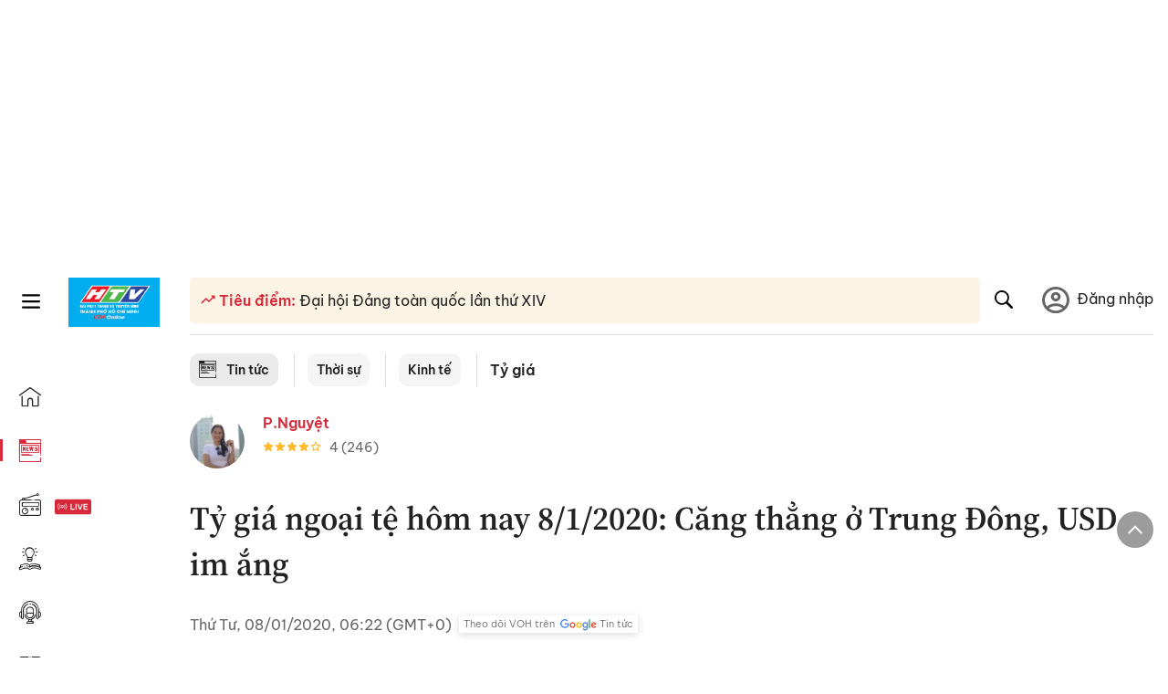

--- FILE ---
content_type: text/html; charset=utf-8
request_url: https://voh.com.vn/ty-gia/ty-gia-ngoai-te-hom-nay-8-1-2020-cang-thang-o-trung-dong-usd-im-ang-350061.html
body_size: 26146
content:
<!DOCTYPE html><html lang="vi"><head><meta charSet="utf-8"/><meta http-equiv="X-UA-Compatible" content="IE=edge"/><meta name="viewport" content="width=device-width, initial-scale=1.0, user-scalable=yes"/><meta name="theme-color" content="#000000"/><meta property="og:site_name" content="VOH"/><meta property="og:image:width" content="1200"/><meta property="og:image:height" content="630"/><meta property="og:type" content="article"/><meta name="twitter:card" content="summary"/><meta name="twitter:site" content="@tintucVOH"/><meta name="twitter:creator" content="@tintucVOH"/><meta name="copyright" content="VOH Online"/><meta property="article:publisher" content="https://www.facebook.com/RadioVOH"/><meta property="fb:app_id" content="199438930441095"/><meta property="fb:app_id" content="199438930441095"/><meta property="fb:pages" content="1564798427085684"/><meta name="robots" content="index, follow"/><link rel="shortcut icon" href="/favicon.ico"/><link rel="dns-prefetch" href="https://cdn.voh.com.vn"/><link rel="dns-prefetch" href="https://data.voh.com.vn"/><link rel="dns-prefetch" href="https://strm.voh.com.vn"/><link rel="dns-prefetch" href="https://img.voh.com.vn"/><link rel="dns-prefetch" href="https://www.googletagservices.com"/><link rel="dns-prefetch" href="https://stats.g.doubleclick.net"/><link rel="dns-prefetch" href="https://pagead2.googlesyndication.com"/><link rel="dns-prefetch" href="https://adservice.google.com.vn"/><link rel="dns-prefetch" href="https://www.google.com.vn"/><link rel="dns-prefetch" href="https://www.google.com"/><link rel="dns-prefetch" href="https://adservice.google.com"/><link rel="dns-prefetch" href="https://googleads.g.doubleclick.net"/><link rel="dns-prefetch" href="https://securepubads.g.doubleclick.net"/><link rel="dns-prefetch" href="https://partner.googleadservices.com"/><link rel="dns-prefetch" href="https://fonts.googleapis.com"/><link rel="preconnect" href="https://fonts.gstatic.com"/><link rel="dns-prefetch" href="https://cdn.ampproject.org"/><link rel="dns-prefetch" href="https://www.google-analytics.com"/><link rel="dns-prefetch" href="https://ssp.tenmax.io"/><link rel="dns-prefetch" href="https://static.doubleclick.net  "/><link rel="dns-prefetch" href="https://connect.facebook.net  "/><meta name="clckd" content="b1e4c22e9287308f1ec690ee36c52eb9"/><meta name="propeller" content="267966d4f59bdd55988ef1d0b00a5292"/><meta name="dailymotion-domain-verification" content="dme2ruwxmdkqwypm9"/><title>Tỷ giá ngoại tệ hôm nay 8/1/2020: Căng thẳng ở Trung Đông, USD im ắng</title><meta name="title" content="Tỷ giá ngoại tệ hôm nay 8/1/2020: Căng thẳng ở Trung Đông, USD im ắng"/><meta name="description" content="(VOH) – Đồng Đô la Mỹ gần như không thay đổi tại châu Á khi nhà đầu tư tỏ ra thận trọng với những căng thẳng đang diễn ra tại Trung Đông.

"/><meta name="keywords" content="tài chính, thị trường tài chính hôm nay, Bảng tỷ giá ngoại tệ, Ngày 8 tháng 1 năm 2020"/><link rel="canonical" href="https://voh.com.vn/ty-gia/ty-gia-ngoai-te-hom-nay-8-1-2020-cang-thang-o-trung-dong-usd-im-ang-350061.html"/><meta name="news_keywords" content="tài chính, thị trường tài chính hôm nay, Bảng tỷ giá ngoại tệ, Ngày 8 tháng 1 năm 2020"/><meta property="og:title" content="Tỷ giá ngoại tệ hôm nay 8/1/2020: Căng thẳng ở Trung Đông, USD im ắng"/><meta property="og:url" content="https://voh.com.vn/ty-gia/ty-gia-ngoai-te-hom-nay-8-1-2020-cang-thang-o-trung-dong-usd-im-ang-350061.html"/><meta property="og:description" content="(VOH) – Đồng Đô la Mỹ gần như không thay đổi tại châu Á khi nhà đầu tư tỏ ra thận trọng với những căng thẳng đang diễn ra tại Trung Đông.

"/><link rel="image_src" href="https://image.voh.com.vn/voh/thumbnail/2020/01/08/usd13_20200108062405.jpg?w=600"/><meta property="og:image:secure_url" content="https://image.voh.com.vn/voh/thumbnail/2020/01/08/usd13_20200108062405.jpg?w=600"/><meta property="og:image" content="https://image.voh.com.vn/voh/thumbnail/2020/01/08/usd13_20200108062405.jpg?w=600"/><meta property="og:image:width" content="600"/><meta property="og:image:height" content="360"/><meta name="twitter:title" content="Tỷ giá ngoại tệ hôm nay 8/1/2020: Căng thẳng ở Trung Đông, USD im ắng"/><meta name="twitter:description" content="(VOH) – Đồng Đô la Mỹ gần như không thay đổi tại châu Á khi nhà đầu tư tỏ ra thận trọng với những căng thẳng đang diễn ra tại Trung Đông.

"/><meta name="twitter:image" content="https://image.voh.com.vn/voh/thumbnail/2020/01/08/usd13_20200108062405.jpg?w=600"/><script type="application/ld+json">{"@context":"http://schema.org","@type":"NewsArticle","headline":"Tỷ giá ngoại tệ hôm nay 8/1/2020: Căng thẳng ở Trung Đông, USD im ắng","description":"(VOH) – Đồng Đô la Mỹ gần như không thay đổi tại châu Á khi nhà đầu tư tỏ ra thận trọng với những căng thẳng đang diễn ra tại Trung Đông.\r\n\r\n","datePublished":"2020-01-08T06:22:42+07:00","dateModified":"2020-01-08T06:35:59+07:00","mainEntityOfPage":{"@type":"WebPage","@id":"https://voh.com.vn/ty-gia/ty-gia-ngoai-te-hom-nay-8-1-2020-cang-thang-o-trung-dong-usd-im-ang-350061.html"},"image":{"@type":"ImageObject","url":"https://image.voh.com.vn/voh/thumbnail/2020/01/08/usd13_20200108062405.jpg"},"author":{"@type":"Person","name":"PN"},"publisher":{"@type":"Organization","name":"VOH","logo":{"@type":"ImageObject","url":"https://voh.com.vn/images/logo-voh-schema.png"}}}</script><meta name="next-head-count" content="60"/><link data-next-font="size-adjust" rel="preconnect" href="/" crossorigin="anonymous"/><link rel="preload" href="/_next/static/css/e9b2e15701e90a3e.css" as="style"/><link rel="stylesheet" href="/_next/static/css/e9b2e15701e90a3e.css" data-n-g=""/><link rel="preload" href="/_next/static/css/a5f398b6c04a73c6.css" as="style"/><link rel="stylesheet" href="/_next/static/css/a5f398b6c04a73c6.css" data-n-p=""/><noscript data-n-css=""></noscript><script defer="" nomodule="" src="/_next/static/chunks/polyfills-78c92fac7aa8fdd8.js"></script><script defer="" src="/_next/static/chunks/5031.300ea96dec1f6467.js"></script><script defer="" src="/_next/static/chunks/9686.924d31933b62d1f4.js"></script><script defer="" src="/_next/static/chunks/7949.39f1531868cc2a84.js"></script><script defer="" src="/_next/static/chunks/6426.bb99f56214266391.js"></script><script defer="" src="/_next/static/chunks/7717.53a1a2187f0c9981.js"></script><script defer="" src="/_next/static/chunks/9785.db6fa370ba9c8246.js"></script><script defer="" src="/_next/static/chunks/7531.2a6fb59ddea3c2a1.js"></script><script defer="" src="/_next/static/chunks/3579.771c5759fae63cf8.js"></script><script defer="" src="/_next/static/chunks/7792.2ddc0a8449258a78.js"></script><script defer="" src="/_next/static/chunks/2757.5255f2579b0e18b0.js"></script><script defer="" src="/_next/static/chunks/1002.6de49cfb5d45be77.js"></script><script defer="" src="/_next/static/chunks/609.475d001ed75afc8f.js"></script><script defer="" src="/_next/static/chunks/6236.f8a7b2d2f2751249.js"></script><script src="/_next/static/chunks/webpack-aabc4f107b682611.js" defer=""></script><script src="/_next/static/chunks/framework-aec4381329cec0e4.js" defer=""></script><script src="/_next/static/chunks/main-779723b3708b2682.js" defer=""></script><script src="/_next/static/chunks/pages/_app-554b4ae6c73a899a.js" defer=""></script><script src="/_next/static/chunks/5928-c2be66fcc2613198.js" defer=""></script><script src="/_next/static/chunks/9304-8afd49c1e8233174.js" defer=""></script><script src="/_next/static/chunks/5991-48e18cce9e7d5c17.js" defer=""></script><script src="/_next/static/chunks/2115-034ed500c8e03e2d.js" defer=""></script><script src="/_next/static/chunks/2998-8e0a705f6d19c8a2.js" defer=""></script><script src="/_next/static/chunks/3632-bf649645ef332731.js" defer=""></script><script src="/_next/static/chunks/2804-361eddb27ef31ded.js" defer=""></script><script src="/_next/static/chunks/7853-14c047f5d5f5d953.js" defer=""></script><script src="/_next/static/chunks/4768-d13d23a7f665421a.js" defer=""></script><script src="/_next/static/chunks/pages/news/news-detail-95387f900e8755dd.js" defer=""></script><script src="/_next/static/9nJDMe4Va6ROcYeoPIBai/_buildManifest.js" defer=""></script><script src="/_next/static/9nJDMe4Va6ROcYeoPIBai/_ssgManifest.js" defer=""></script></head><body><div id="__next"><script>var arfAsync = arfAsync || [];</script><style>
    #nprogress {
      pointer-events: none;
    }
    #nprogress .bar {
      background: #d8293a;
      position: fixed;
      z-index: 9999;
      top: 0;
      left: 0;
      width: 100%;
      height: 3px;
    }
    #nprogress .peg {
      display: block;
      position: absolute;
      right: 0px;
      width: 100px;
      height: 100%;
      box-shadow: 0 0 10px #d8293a, 0 0 5px #d8293a;
      opacity: 1;
      -webkit-transform: rotate(3deg) translate(0px, -4px);
      -ms-transform: rotate(3deg) translate(0px, -4px);
      transform: rotate(3deg) translate(0px, -4px);
    }
    #nprogress .spinner {
      display: block;
      position: fixed;
      z-index: 1031;
      top: 15px;
      right: 15px;
    }
    #nprogress .spinner-icon {
      width: 18px;
      height: 18px;
      box-sizing: border-box;
      border: solid 2px transparent;
      border-top-color: #d8293a;
      border-left-color: #d8293a;
      border-radius: 50%;
      -webkit-animation: nprogresss-spinner 400ms linear infinite;
      animation: nprogress-spinner 400ms linear infinite;
    }
    .nprogress-custom-parent {
      overflow: hidden;
      position: relative;
    }
    .nprogress-custom-parent #nprogress .spinner,
    .nprogress-custom-parent #nprogress .bar {
      position: absolute;
    }
    @-webkit-keyframes nprogress-spinner {
      0% {
        -webkit-transform: rotate(0deg);
      }
      100% {
        -webkit-transform: rotate(360deg);
      }
    }
    @keyframes nprogress-spinner {
      0% {
        transform: rotate(0deg);
      }
      100% {
        transform: rotate(360deg);
      }
    }
  </style><div class="Toastify"></div><div class="adstop" style="height:260px"></div><div class="header-pannel"><div class="site-header-mobi"><a title="VOH Online" id="Article_Header_LogoMobile" class="header-logo" href="/"><img alt="VOH Online" loading="lazy" width="49" height="28" decoding="async" data-nimg="1" style="color:transparent" src="/images/Logo-VOH.jpg"/></a><span class="menu-all" id="All_Menu-chi-tiet-mobile_Button"><svg xmlns="http://www.w3.org/2000/svg" id="All_Menu-chi-tiet-mobile_Button-lv2" width="20" height="20" viewBox="1 1 16 16" xml:space="preserve"><path d="M17 3.695a.887.887 0 0 1-.889.888H1.89a.89.89 0 0 1-.001-1.778h14.222a.89.89 0 0 1 .889.89zm0 5.333a.887.887 0 0 1-.889.888H1.89A.888.888 0 0 1 1 9.028a.89.89 0 0 1 .89-.889h14.222c.491 0 .888.399.888.889zm0 5.278a.89.89 0 0 1-.889.89H1.89a.89.89 0 0 1-.001-1.78h14.222a.89.89 0 0 1 .889.89z" fill=""></path></svg></span><span class="m-search" id="All_Search-mobile_Button"><svg xmlns="http://www.w3.org/2000/svg" id="All_Search-mobile_Button-lv2" width="16" height="16" viewBox="0 0 16 16" xml:space="preserve"><path fill="" d="M.003 6.421C0 3.191 2.341.492 5.46.061c3.354-.464 6.522 1.8 7.124 5.106.306 1.67-.006 3.229-.931 4.656-.108.169-.085.255.048.386 1.318 1.311 2.631 2.625 3.943 3.939.313.312.439.681.297 1.104a1.035 1.035 0 0 1-.859.729c-.387.063-.694-.094-.963-.361-1.295-1.299-2.598-2.594-3.888-3.896-.153-.154-.251-.173-.442-.05-3.785 2.437-8.781.308-9.673-4.116a4.887 4.887 0 0 1-.113-1.137zm6.33 4.779c2.672.005 4.859-2.168 4.866-4.832.006-2.674-2.162-4.863-4.827-4.871-2.685-.007-4.873 2.166-4.876 4.844-.003 2.671 2.171 4.854 4.837 4.859z"></path></svg></span><span class="m-menu m-ic-menu " id="All_Menu-section-expand-mobile_Button"><svg xmlns="http://www.w3.org/2000/svg" class="m-ic-down fx-down" id="All_Menu-section-expand-mobile_Button-lv2" width="20" height="20" viewBox="2 -4.5 16 16" xml:space="preserve"><path fill="" d="M9.994 5.018C8.394 3.42 6.754 1.779 5.095.12L4 1.162l5.994 5.994L16 1.154c-.333-.332-.7-.702-1.067-1.072L9.994 5.018z"></path></svg></span><span data-toggle-target="#_pop_login" class="m-btn-popup btn-popup bg-dk"><span class="account-photo"><img alt="name" loading="lazy" width="60" height="60" decoding="async" data-nimg="1" style="color:transparent;object-fit:cover" src="https://image.voh.com.vn/voh/image/2024/05/17/default-avatar-141625.png"/></span></span><div class="mobi-menubar" style="display:none"><div class="flex-mobi"><ul class="nav-mobi"><li><a title="Trang chủ" id="Article_Nav-Header_Item1" class="" href="/"><i class="icvoh icon-home"></i> <!-- -->Trang chủ</a></li><li><a title="Tin Tức" id="Article_Nav-Header_Item2" class="active" href="/tin-tuc-01230731000000001.html"><i class="icvoh icon-news"></i> <!-- -->Tin Tức</a></li><li><a title="Radio" id="Article_Nav-Header_Item3" class="" href="/radio-01240711000000003.html"><i class="icvoh icvoh icon-radio"></i> <!-- -->Radio</a></li><li><a title="Kiến thức" id="Article_Nav-Header_Item4" class="" href="/kien-thuc-01230804000000001.html"><i class="icvoh icon-kienthuc"></i> <!-- -->Kiến thức</a></li><li><a title="Podcast" id="Article_Nav-Header_Item5" target="_blank" class="" href="/podcast-01240416000000004.html"><i class="icvoh icon-podcast"></i> <!-- -->Podcast</a></li><li><a title="Video" id="Article_Nav-Header_Item6" target="_blank" class="" href="/video-01240116000000005.html"><i class="icvoh icon-video"></i> <!-- -->Video</a></li><li><a title="Sự kiện" id="Article_Nav-Header_Item7" target="_blank" class="" href="/su-kien-01241120000000006.html"><svg width="22" height="22" viewBox="0 0 25 25" fill="none" xmlns="http://www.w3.org/2000/svg"><g clip-path="url(#a)"><path d="M23.333 2.917H1.667c-.69 0-1.25.56-1.25 1.25v16.666c0 .69.56 1.25 1.25 1.25h21.666c.69 0 1.25-.56 1.25-1.25V4.167c0-.69-.56-1.25-1.25-1.25Z" stroke="#222"></path><path d="M23.333 2.917H1.667c-.69 0-1.25.56-1.25 1.25v19.166c0 .69.56 1.25 1.25 1.25h21.666c.69 0 1.25-.56 1.25-1.25V4.167c0-.69-.56-1.25-1.25-1.25Z" stroke="#222"></path><path d="M6.25 1.667a1.25 1.25 0 0 0-2.5 0v2.5a1.25 1.25 0 1 0 2.5 0zm7.5 0a1.25 1.25 0 1 0-2.5 0v2.5a1.25 1.25 0 1 0 2.5 0zm7.5 0a1.25 1.25 0 1 0-2.5 0v2.5a1.25 1.25 0 1 0 2.5 0z" fill="#fff" stroke="#222"></path><path d="M10 9.167a.417.417 0 0 0 0-.833zm-9.167 0H10v-.833H.833zm14.167 0a.417.417 0 0 1 0-.833zm9.167 0H15v-.833h9.167zm-11.667 0a.417.417 0 1 0 0-.833.417.417 0 0 0 0 .833" fill="#222"></path><path d="M11.975 18.385c.321-.161.691-.146 1.018-.014l.016.006.016.008 1.639.823c.139.07.27.047.369-.027a.39.39 0 0 0 .146-.38l-.288-1.783a1.11 1.11 0 0 1 .303-1.025l1.301-1.307c.215-.216.077-.59-.204-.633h-.003l-1.783-.291-.008-.001-.007-.002c-.325-.065-.705-.27-.871-.665l-.813-1.633-.006-.013-.005-.012a.29.29 0 0 0-.277-.186.36.36 0 0 0-.324.21l-.82 1.646-.006.014-.008.013c-.15.251-.436.614-.893.633l-1.755.286H8.71c-.28.044-.419.418-.204.634l1.301 1.307c.31.312.31.703.309.927v.06l-.005.032-.289 1.79a.39.39 0 0 0 .147.378c.098.075.23.098.369.028zm0 0 .188.356" stroke="#222"></path></g><defs><clipPath id="a"><path fill="#fff" d="M0 0h25v25H0z"></path></clipPath></defs></svg> <!-- -->Sự kiện</a></li><li><a title="WebStories" id="Article_Nav-Header_Item8" class="" href="/web-story-01230731000000001.html"><svg xmlns="http://www.w3.org/2000/svg" xmlns:xlink="http://www.w3.org/1999/xlink" fill="#000000" width="24" height="24" version="1.1" viewBox="0 0 487.867 487.867" xml:space="preserve"><path d="M52.596,170.037H28.798c-2.762,0-5,2.238-5,5v239.012c0,2.762,2.238,5,5,5h23.798c2.762,0,5-2.238,5-5V175.037  C57.596,172.275,55.357,170.037,52.596,170.037z M47.596,409.049H33.798V180.037h13.798V409.049z M52.596,122.447H28.798  c-2.762,0-5,2.238-5,5v23.792c0,2.762,2.238,5,5,5h23.798c2.762,0,5-2.238,5-5v-23.792  C57.596,124.686,55.357,122.447,52.596,122.447z M47.596,146.239H33.798v-13.792h13.798V146.239z M165.237,128.703h-27.556  c-2.762,0-5,2.238-5,5v276.749c0,2.762,2.238,5,5,5h27.556c2.762,0,5-2.238,5-5V133.703  C170.237,130.941,167.999,128.703,165.237,128.703z M160.237,405.452h-17.556V138.703h17.556V405.452z M165.237,73.6h-27.556  c-2.762,0-5,2.238-5,5v27.548c0,2.762,2.238,5,5,5h27.556c2.762,0,5-2.238,5-5V78.6C170.237,75.838,167.999,73.6,165.237,73.6z   M160.237,101.147h-17.556V83.6h17.556V101.147z M467.144,131.27h-31.132V71.226c0-13.885-11.297-25.182-25.182-25.182H110.127  c-2.762,0-5,2.238-5,5v47.605H5c-2.762,0-5,2.238-5,5v333.174c0,2.762,2.238,5,5,5h105.127h122.744h234.272  c11.427,0,20.724-9.297,20.724-20.724V151.993C487.867,140.566,478.57,131.27,467.144,131.27z M426.012,71.226v60.044h-15.856  v-25.114c0-2.762-2.238-5-5-5H252.504c-2.762,0-5,2.238-5,5v25.114h-14.633c-2.762,0-5,2.238-5,5v295.554h-8.311v-8.777  c0-2.762-2.238-5-5-5s-5,2.238-5,5v8.777h-12.192V56.044h12.192v342.768c0,2.762,2.238,5,5,5s5-2.238,5-5V56.044h191.27  C419.201,56.044,426.012,62.854,426.012,71.226z M257.504,131.27v-20.114h142.651v20.114H257.504z M105.127,431.823h-4.934v-6.899  c0-2.762-2.238-5-5-5s-5,2.238-5,5v6.899h-9.167V108.649h9.167v295.346c0,2.762,2.238,5,5,5s5-2.238,5-5V108.649h4.934V431.823z   M10,108.649h61.026v323.174H10V108.649z M115.127,56.044h72.241v375.779h-72.241V56.044z M237.871,141.27h54.072v290.554h-54.072  V141.27z M477.867,421.1c0,5.913-4.811,10.724-10.724,10.724h-147.91v-5.734c0-2.762-2.238-5-5-5s-5,2.238-5,5v5.734h-7.29V141.27  h7.29v265.939c0,2.762,2.238,5,5,5s5-2.238,5-5V141.27h111.769c0.003,0,0.006,0.001,0.01,0.001s0.006-0.001,0.01-0.001h36.122  c5.913,0,10.724,4.811,10.724,10.724V421.1z M275.807,195.668h-21.468c-2.762,0-5,2.238-5,5v215.61c0,2.762,2.238,5,5,5h21.468  c2.762,0,5-2.238,5-5v-215.61C280.807,197.906,278.568,195.668,275.807,195.668z M270.807,411.278h-11.468v-205.61h11.468V411.278z   M275.807,152.737h-21.468c-2.762,0-5,2.238-5,5v21.462c0,2.762,2.238,5,5,5h21.468c2.762,0,5-2.238,5-5v-21.462  C280.807,154.976,278.568,152.737,275.807,152.737z M270.807,174.199h-11.468v-11.462h11.468V174.199z M462.723,174.206H343.794  c-2.762,0-5,2.238-5,5v75.132c0,2.762,2.238,5,5,5h118.929c2.762,0,5-2.238,5-5v-75.132  C467.723,176.444,465.484,174.206,462.723,174.206z M457.723,249.338H348.794v-65.132h108.929V249.338z"></path></svg> <!-- -->WebStories</a></li></ul></div></div></div></div><div class="site-header "><div class="header-voh"><a title="" id="Article_Header_Logo" class="header-logo" href="/"><img alt="logo" loading="lazy" width="100" height="54" decoding="async" data-nimg="1" style="color:transparent" src="/images/Logo-VOH.jpg"/></a><span class="menu-all" id="All_Menu-chi-tiet-pc_Button"><svg xmlns="http://www.w3.org/2000/svg" id="All_Menu-chi-tiet-pc_Button-lv2" width="20" height="20" viewBox="1 1 16 16" xml:space="preserve"><path d="M17 3.695a.887.887 0 0 1-.889.888H1.89a.89.89 0 0 1-.001-1.778h14.222a.89.89 0 0 1 .889.89zm0 5.333a.887.887 0 0 1-.889.888H1.89A.888.888 0 0 1 1 9.028a.89.89 0 0 1 .89-.889h14.222c.491 0 .888.399.888.889zm0 5.278a.89.89 0 0 1-.889.89H1.89a.89.89 0 0 1-.001-1.78h14.222a.89.89 0 0 1 .889.89z" fill=""></path></svg></span></div><div class="navigation-left"><ul class="nav-left"><li><a title="Trang chủ" id="Article_Menu-trai_Label-text-1" class="nav-menu-cat " href="/"><i class="icvoh icon-home"></i></a></li><li><a title="Tin Tức" id="Article_Menu-trai_Label-text-2" class="nav-menu-cat active" href="/tin-tuc-01230731000000001.html"><i class="icvoh icon-news"></i></a></li><li><a title="Radio" id="Article_Menu-trai_Label-text-3" class="nav-menu-cat " href="/radio-01240711000000003.html"><i class="icvoh icvoh icon-radio"></i></a></li><li><a title="Kiến thức" id="Article_Menu-trai_Label-text-4" class="nav-menu-cat " href="/kien-thuc-01230804000000001.html"><i class="icvoh icon-kienthuc"></i></a></li><li><a title="Podcast" id="Article_Menu-trai_Label-text-5" class="nav-menu-cat " href="/podcast-01240416000000004.html"><i class="icvoh icon-podcast"></i></a></li><li><a title="Video" id="Article_Menu-trai_Label-text-6" class="nav-menu-cat " href="/video-01240116000000005.html"><i class="icvoh icon-video"></i></a></li><li><a title="Sự kiện" id="Article_Menu-trai_Label-text-7" class="nav-menu-cat " href="/su-kien-01241120000000006.html"><svg width="25" height="25" viewBox="0 0 25 25" fill="none" xmlns="http://www.w3.org/2000/svg"><g clip-path="url(#a)"><path d="M23.333 2.917H1.667c-.69 0-1.25.56-1.25 1.25v16.666c0 .69.56 1.25 1.25 1.25h21.666c.69 0 1.25-.56 1.25-1.25V4.167c0-.69-.56-1.25-1.25-1.25Z" stroke="#222"></path><path d="M23.333 2.917H1.667c-.69 0-1.25.56-1.25 1.25v19.166c0 .69.56 1.25 1.25 1.25h21.666c.69 0 1.25-.56 1.25-1.25V4.167c0-.69-.56-1.25-1.25-1.25Z" stroke="#222"></path><path d="M6.25 1.667a1.25 1.25 0 0 0-2.5 0v2.5a1.25 1.25 0 1 0 2.5 0zm7.5 0a1.25 1.25 0 1 0-2.5 0v2.5a1.25 1.25 0 1 0 2.5 0zm7.5 0a1.25 1.25 0 1 0-2.5 0v2.5a1.25 1.25 0 1 0 2.5 0z" fill="#fff" stroke="#222"></path><path d="M10 9.167a.417.417 0 0 0 0-.833zm-9.167 0H10v-.833H.833zm14.167 0a.417.417 0 0 1 0-.833zm9.167 0H15v-.833h9.167zm-11.667 0a.417.417 0 1 0 0-.833.417.417 0 0 0 0 .833" fill="#222"></path><path d="M11.975 18.385c.321-.161.691-.146 1.018-.014l.016.006.016.008 1.639.823c.139.07.27.047.369-.027a.39.39 0 0 0 .146-.38l-.288-1.783a1.11 1.11 0 0 1 .303-1.025l1.301-1.307c.215-.216.077-.59-.204-.633h-.003l-1.783-.291-.008-.001-.007-.002c-.325-.065-.705-.27-.871-.665l-.813-1.633-.006-.013-.005-.012a.29.29 0 0 0-.277-.186.36.36 0 0 0-.324.21l-.82 1.646-.006.014-.008.013c-.15.251-.436.614-.893.633l-1.755.286H8.71c-.28.044-.419.418-.204.634l1.301 1.307c.31.312.31.703.309.927v.06l-.005.032-.289 1.79a.39.39 0 0 0 .147.378c.098.075.23.098.369.028zm0 0 .188.356" stroke="#222"></path></g><defs><clipPath id="a"><path fill="#fff" d="M0 0h25v25H0z"></path></clipPath></defs></svg></a></li><li><a title="WebStories" id="Article_Menu-trai_Label-text-8" class="nav-menu-cat " href="/web-story-01230731000000001.html"><svg xmlns="http://www.w3.org/2000/svg" xmlns:xlink="http://www.w3.org/1999/xlink" fill="#000000" width="25" height="25" version="1.1" viewBox="0 0 487.867 487.867" xml:space="preserve"><path d="M52.596,170.037H28.798c-2.762,0-5,2.238-5,5v239.012c0,2.762,2.238,5,5,5h23.798c2.762,0,5-2.238,5-5V175.037  C57.596,172.275,55.357,170.037,52.596,170.037z M47.596,409.049H33.798V180.037h13.798V409.049z M52.596,122.447H28.798  c-2.762,0-5,2.238-5,5v23.792c0,2.762,2.238,5,5,5h23.798c2.762,0,5-2.238,5-5v-23.792  C57.596,124.686,55.357,122.447,52.596,122.447z M47.596,146.239H33.798v-13.792h13.798V146.239z M165.237,128.703h-27.556  c-2.762,0-5,2.238-5,5v276.749c0,2.762,2.238,5,5,5h27.556c2.762,0,5-2.238,5-5V133.703  C170.237,130.941,167.999,128.703,165.237,128.703z M160.237,405.452h-17.556V138.703h17.556V405.452z M165.237,73.6h-27.556  c-2.762,0-5,2.238-5,5v27.548c0,2.762,2.238,5,5,5h27.556c2.762,0,5-2.238,5-5V78.6C170.237,75.838,167.999,73.6,165.237,73.6z   M160.237,101.147h-17.556V83.6h17.556V101.147z M467.144,131.27h-31.132V71.226c0-13.885-11.297-25.182-25.182-25.182H110.127  c-2.762,0-5,2.238-5,5v47.605H5c-2.762,0-5,2.238-5,5v333.174c0,2.762,2.238,5,5,5h105.127h122.744h234.272  c11.427,0,20.724-9.297,20.724-20.724V151.993C487.867,140.566,478.57,131.27,467.144,131.27z M426.012,71.226v60.044h-15.856  v-25.114c0-2.762-2.238-5-5-5H252.504c-2.762,0-5,2.238-5,5v25.114h-14.633c-2.762,0-5,2.238-5,5v295.554h-8.311v-8.777  c0-2.762-2.238-5-5-5s-5,2.238-5,5v8.777h-12.192V56.044h12.192v342.768c0,2.762,2.238,5,5,5s5-2.238,5-5V56.044h191.27  C419.201,56.044,426.012,62.854,426.012,71.226z M257.504,131.27v-20.114h142.651v20.114H257.504z M105.127,431.823h-4.934v-6.899  c0-2.762-2.238-5-5-5s-5,2.238-5,5v6.899h-9.167V108.649h9.167v295.346c0,2.762,2.238,5,5,5s5-2.238,5-5V108.649h4.934V431.823z   M10,108.649h61.026v323.174H10V108.649z M115.127,56.044h72.241v375.779h-72.241V56.044z M237.871,141.27h54.072v290.554h-54.072  V141.27z M477.867,421.1c0,5.913-4.811,10.724-10.724,10.724h-147.91v-5.734c0-2.762-2.238-5-5-5s-5,2.238-5,5v5.734h-7.29V141.27  h7.29v265.939c0,2.762,2.238,5,5,5s5-2.238,5-5V141.27h111.769c0.003,0,0.006,0.001,0.01,0.001s0.006-0.001,0.01-0.001h36.122  c5.913,0,10.724,4.811,10.724,10.724V421.1z M275.807,195.668h-21.468c-2.762,0-5,2.238-5,5v215.61c0,2.762,2.238,5,5,5h21.468  c2.762,0,5-2.238,5-5v-215.61C280.807,197.906,278.568,195.668,275.807,195.668z M270.807,411.278h-11.468v-205.61h11.468V411.278z   M275.807,152.737h-21.468c-2.762,0-5,2.238-5,5v21.462c0,2.762,2.238,5,5,5h21.468c2.762,0,5-2.238,5-5v-21.462  C280.807,154.976,278.568,152.737,275.807,152.737z M270.807,174.199h-11.468v-11.462h11.468V174.199z M462.723,174.206H343.794  c-2.762,0-5,2.238-5,5v75.132c0,2.762,2.238,5,5,5h118.929c2.762,0,5-2.238,5-5v-75.132  C467.723,176.444,465.484,174.206,462.723,174.206z M457.723,249.338H348.794v-65.132h108.929V249.338z"></path></svg></a></li></ul></div></div><div class="menu-main-all  "><span class="close-all">×</span><div class="w-main-all "><div class="bg-main-all"><div class="menu-header"><a title="Trang chủ" id="Article_Menu-chi-tiet_Label-text" class="text-all" href="/">Trang chủ</a></div></div></div></div><div class="site-content false"><main class="main"><div class="menu-category-3"><div class="nav-item-1 fix-boder-sub"><a title="Tin tức" id="Article_Menu-chuyen-muc_Section-chinh" class="item-category-1" href="/tin-tuc-01230731000000001.html"><i class="icvoh icon-news ic-category"></i> <!-- -->Tin tức</a></div><div class="nav-item-1 fix-boder-sub"><a title="Thời sự" id="Article_Menu-chuyen-muc_Item1-text" class="item-category-1-2" href="/thoi-su-573.html">Thời sự</a></div><div class="nav-item-1 fix-boder-sub"><a title="Kinh tế" id="Article_Menu-chuyen-muc_Item2-text" class="item-category-1-2" href="/kinh-te-504.html">Kinh tế</a></div><div class="nav-item-2"><a title="Tỷ giá" id="Article_Menu-chuyen-muc_Cate-text" class="item-category-3" href="/ty-gia-659.html">Tỷ giá</a></div></div><section class="section"><div class="post-article-author"><div class="author-item v-hover"><div class="author-thumb"><img alt="P.Nguyệt" title="P.Nguyệt" loading="lazy" decoding="async" data-nimg="fill" style="position:absolute;height:100%;width:100%;left:0;top:0;right:0;bottom:0;color:transparent;background-size:cover;background-position:50% 50%;background-repeat:no-repeat;background-image:url(&quot;data:image/svg+xml;charset=utf-8,%3Csvg xmlns=&#x27;http%3A//www.w3.org/2000/svg&#x27;%3E%3Cimage style=&#x27;filter:blur(20px)&#x27; preserveAspectRatio=&#x27;none&#x27; x=&#x27;0&#x27; y=&#x27;0&#x27; height=&#x27;100%25&#x27; width=&#x27;100%25&#x27; href=&#x27;/images/thumb_no_img.jpg&#x27;/%3E%3C/svg%3E&quot;)" sizes="(max-width: 1278px) 48px, 84px" srcSet="https://image.voh.com.vn/voh/image/2023/08/24/phuong-nguyet-085750.jpg?w=64&amp;q=85 64w, https://image.voh.com.vn/voh/image/2023/08/24/phuong-nguyet-085750.jpg?w=128&amp;q=85 128w, https://image.voh.com.vn/voh/image/2023/08/24/phuong-nguyet-085750.jpg?w=256&amp;q=85 256w, https://image.voh.com.vn/voh/image/2023/08/24/phuong-nguyet-085750.jpg?w=320&amp;q=85 320w, https://image.voh.com.vn/voh/image/2023/08/24/phuong-nguyet-085750.jpg?w=480&amp;q=85 480w, https://image.voh.com.vn/voh/image/2023/08/24/phuong-nguyet-085750.jpg?w=512&amp;q=85 512w, https://image.voh.com.vn/voh/image/2023/08/24/phuong-nguyet-085750.jpg?w=768&amp;q=85 768w, https://image.voh.com.vn/voh/image/2023/08/24/phuong-nguyet-085750.jpg?w=768&amp;q=85 768w, https://image.voh.com.vn/voh/image/2023/08/24/phuong-nguyet-085750.jpg?w=1024&amp;q=85 1024w, https://image.voh.com.vn/voh/image/2023/08/24/phuong-nguyet-085750.jpg?w=1024&amp;q=85 1024w, https://image.voh.com.vn/voh/image/2023/08/24/phuong-nguyet-085750.jpg?w=1280&amp;q=85 1280w, https://image.voh.com.vn/voh/image/2023/08/24/phuong-nguyet-085750.jpg?w=1400&amp;q=85 1400w, https://image.voh.com.vn/voh/image/2023/08/24/phuong-nguyet-085750.jpg?w=1600&amp;q=85 1600w" src="https://image.voh.com.vn/voh/image/2023/08/24/phuong-nguyet-085750.jpg?w=1600&amp;q=85"/></div><div class="author-info"><div class="author-name">P.Nguyệt</div><div class="row-rating"><div class="rate-rating"><span class="star-icons bg-star"><svg width="12" height="12" viewBox="0 0 8 8" fill="none" xmlns="http://www.w3.org/2000/svg"><path d="m4.003 6.3 1.73 1.045a.416.416 0 0 0 .62-.45L5.895 4.93l1.529-1.325a.417.417 0 0 0-.238-.73l-2.012-.17-.788-1.86a.417.417 0 0 0-.766 0L2.832 2.7.82 2.87a.416.416 0 0 0-.238.73l1.53 1.325-.46 1.966a.416.416 0 0 0 .622.45L4.003 6.3Z" fill="#FFB92C"></path></svg></span><span class="star-icons bg-star"><svg width="12" height="12" viewBox="0 0 8 8" fill="none" xmlns="http://www.w3.org/2000/svg"><path d="m4.003 6.3 1.73 1.045a.416.416 0 0 0 .62-.45L5.895 4.93l1.529-1.325a.417.417 0 0 0-.238-.73l-2.012-.17-.788-1.86a.417.417 0 0 0-.766 0L2.832 2.7.82 2.87a.416.416 0 0 0-.238.73l1.53 1.325-.46 1.966a.416.416 0 0 0 .622.45L4.003 6.3Z" fill="#FFB92C"></path></svg></span><span class="star-icons bg-star"><svg width="12" height="12" viewBox="0 0 8 8" fill="none" xmlns="http://www.w3.org/2000/svg"><path d="m4.003 6.3 1.73 1.045a.416.416 0 0 0 .62-.45L5.895 4.93l1.529-1.325a.417.417 0 0 0-.238-.73l-2.012-.17-.788-1.86a.417.417 0 0 0-.766 0L2.832 2.7.82 2.87a.416.416 0 0 0-.238.73l1.53 1.325-.46 1.966a.416.416 0 0 0 .622.45L4.003 6.3Z" fill="#FFB92C"></path></svg></span><span class="star-icons bg-star"><svg width="12" height="12" viewBox="0 0 8 8" fill="none" xmlns="http://www.w3.org/2000/svg"><path d="m4.003 6.3 1.73 1.045a.416.416 0 0 0 .62-.45L5.895 4.93l1.529-1.325a.417.417 0 0 0-.238-.73l-2.012-.17-.788-1.86a.417.417 0 0 0-.766 0L2.832 2.7.82 2.87a.416.416 0 0 0-.238.73l1.53 1.325-.46 1.966a.416.416 0 0 0 .622.45L4.003 6.3Z" fill="#FFB92C"></path></svg></span><span class="star-icons"><svg width="12" height="12" viewBox="0 0 8 8" fill="none" xmlns="http://www.w3.org/2000/svg"><g clip-path="url(#a)"><g clip-path="url(#b)"><g clip-path="url(#c)"><path d="m7.19 2.767-2.016-.175L4.386.737a.417.417 0 0 0-.766 0l-.788 1.859-2.012.17a.416.416 0 0 0-.238.73l1.53 1.325-.46 1.966a.416.416 0 0 0 .622.45l1.729-1.041 1.73 1.046a.416.416 0 0 0 .62-.45L5.895 4.82l1.529-1.325a.416.416 0 0 0-.234-.73Zm-3.187 2.65-1.573.95.402-1.784-1.332-1.2 1.785-.158.718-1.683.712 1.683 1.825.158-1.383 1.2.417 1.784-1.571-.95Z" fill="#FFB92C"></path></g></g></g><defs><clipPath id="a"><path fill="#fff" d="M0 0h8v8H0z"></path></clipPath><clipPath id="b"><path fill="#fff" d="M8 0H0v8h8z"></path></clipPath><clipPath id="c"><path fill="#fff" d="M8 0H0v8h8z"></path></clipPath></defs></svg></span></div><div class="rating-text">4<!-- --> (246)</div></div></div></div></div><header class="post-article-header"><h1 class="post-article-title">Tỷ giá ngoại tệ hôm nay 8/1/2020: Căng thẳng ở Trung Đông, USD im ắng</h1></header><div class="post-article-meta"><div class="inline-item"><span class="post-article-publish">Thứ Tư, 08/01/2020, 06:22 (GMT+7)</span></div><div class="inline-item"><a title="Theo dõi VOH Online trên Google News" target="_blank" rel="nofollow noopener noreferrer" id="Article_GoogleNews_Label-text" class="link-googlenews" href="https://news.google.com/publications/CAAqJAgKIh5DQklTRUFnTWFnd0tDblp2YUM1amIyMHVkbTRvQUFQAQ?ceid=VN:vi&amp;oc=3">Theo dõi VOH trên<!-- --> <img alt="voh online google news" loading="lazy" width="41" height="13" decoding="async" data-nimg="1" style="color:transparent" src="/images/googlelogo.svg"/>Tin tức</a></div></div><div id="news-detail-control-hide" style="height:55px;float:left;width:100%;display:none"></div><div class="post-article-share " id="news-detail-control"><div class="item-share" style="cursor:pointer" id="Article_Toolbar-share-pc_Button"><span class="ic-share-alt hidden-m" id="Article_Toolbar-share-pc_Button-lv2"><svg xmlns="http://www.w3.org/2000/svg" id="Article_Toolbar-share-pc_Button-lv3" width="18" height="18" viewBox="0 0 24 24"><path data-name="Rectangle 3" fill="none" d="M0 0h24v24H0z"></path><path d="M14 9V5l8 7-8 7v-4s-12-.931-12 4.737C2 8.4 14 9 14 9Z" fill="none" stroke="#000" stroke-miterlimit="10" stroke-width="1.5"></path></svg>Chia sẻ</span><span class="ic-share-alt2 hidden-pc" id="Article_Toolbar-share-mobile_Button-lv2"><svg id="Article_Toolbar-share-mobile_Button-lv3-1" width="20" height="20" viewBox="0 0 24 24" xmlns="http://www.w3.org/2000/svg"><path data-name="Rectangle 3" fill="none" d="M0 0h24v24H0z"></path><path d="M14 9V5l8 7-8 7v-4s-12-.931-12 4.737C2 8.4 14 9 14 9Z" fill="none" stroke="#000" stroke-miterlimit="10" stroke-width="1.5"></path></svg><span class="font-chiase" id="Article_Toolbar-share-mobile_Button-lv3-2">Chia sẻ</span></span></div><div title="Copy Link" class="item-share hidden-m" style="cursor:pointer;position:relative" id="Article_Toolbar-copy-link-pc_Button"><svg xmlns="http://www.w3.org/2000/svg" class="icon" id="Article_Toolbar-copy-link-pc_Button-lv2" width="24" height="24" viewBox="0 0 1024 1024"><path fill="#222" d="M715.648 625.152 670.4 579.904l90.496-90.56c75.008-74.944 85.12-186.368 22.656-248.896-62.528-62.464-173.952-52.352-248.96 22.656L444.16 353.6l-45.248-45.248 90.496-90.496c100.032-99.968 251.968-110.08 339.456-22.656 87.488 87.488 77.312 239.424-22.656 339.456l-90.496 90.496zm-90.496 90.496-90.496 90.496C434.624 906.112 282.688 916.224 195.2 828.8c-87.488-87.488-77.312-239.424 22.656-339.456l90.496-90.496 45.248 45.248-90.496 90.56c-75.008 74.944-85.12 186.368-22.656 248.896 62.528 62.464 173.952 52.352 248.96-22.656l90.496-90.496zm0-362.048 45.248 45.248L398.848 670.4 353.6 625.152z"></path></svg></div><button title="Chia sẻ lên Facebook" id="Article_Toolbar-share-facebook-pc_Button" aria-label="facebook" class="react-share__ShareButton item-share hidden-m" style="background-color:transparent;border:none;padding:0;font:inherit;color:inherit;cursor:pointer"><svg xmlns="http://www.w3.org/2000/svg" id="Article_Toolbar-share-facebook-pc_Button-lv2" width="24" height="24" viewBox="0 0 24 24" fill="none"><path d="M9 22h4v-8h2.879L17 10h-4V7a1 1 0 0 1 1-1h3V2c-8-.5-8 2.5-8 8H6v4h3z" stroke="#222" stroke-width="2" stroke-linecap="round" stroke-linejoin="round"></path></svg></button><div class="item-share"><span class="line-solid">|</span></div><div class="item-share"><span class="font-bookmark" style="cursor:pointer" id=" Article_Toolbar-luu-pc_Button"><svg xmlns="http://www.w3.org/2000/svg" id=" Article_Toolbar-luu-pc_Button-lv2-1" width="24" height="24" viewBox="0 0 24 24" data-name="Line Color"><path d="m12 17-7 4V4a1 1 0 0 1 1-1h12a1 1 0 0 1 1 1v17Z"></path></svg><span class="hidden-m">Lưu</span></span></div><div class="item-share"><span class="font-chu-aa" style="cursor:pointer" id="Article_Toolbar-tang-co-chu-pc_Button-text"><svg xmlns="http://www.w3.org/2000/svg" id="Article_Toolbar-tang-co-chu-pc_Button-text-lv2-1" width="20" height="20" viewBox="0 0 23 20" fill="none"><path d="M0 20.001 5.977 3.234h2.817l6 16.767h-2.382l-1.42-4.01h-7.19L2.382 20zm4.489-6.004h5.817L7.397 5.772zm13.403-5.833V5.067h-3.096V3.37h3.096V.273h1.697V3.37h3.097v1.697h-3.097v3.097z" fill="#222"></path></svg><span class="hidden-m" id="Article_Toolbar-tang-co-chu-pc_Button-text-lv2-2">Phóng to chữ</span></span></div><div class="item-share"><span class="font-chu-aa" style="cursor:pointer" id="Article_Toolbar-giam-co-chu-pc_Button-text"><svg xmlns="http://www.w3.org/2000/svg" id="Article_Toolbar-giam-co-chu-pc_Button-text-lv2-1" width="20" height="20" viewBox="0 0 23 17" fill="none"><path d="M0 17 6.084 0h2.867l6.108 17h-2.424l-1.446-4.066H3.87L2.425 17zm4.569-6.088h5.92L7.53 2.573zm9.759-8.798V.276H23v1.838z" fill="#222"></path></svg><span class="hidden-m" id="Article_Toolbar-giam-co-chu-pc_Button-text-lv2-2">Thu nhỏ chữ</span></span></div><div class="item-share"><span class="line-solid">|</span></div><div class="item-share"><a class="font-comment" href="/ty-gia/ty-gia-ngoai-te-hom-nay-8-1-2020-cang-thang-o-trung-dong-usd-im-ang-350061.html#comments"><svg xmlns="http://www.w3.org/2000/svg" width="17" height="17" viewBox="0 0 17 17" fill="none"><path d="M15.3 1.7v11.195l-.995-.995H1.7V1.7zm0-1.7H1.7C.765 0 0 .765 0 1.7v10.2c0 .935.765 1.7 1.7 1.7h11.9L17 17V1.7c0-.935-.765-1.7-1.7-1.7" fill="#2B2C30"></path></svg><span id="comment_counter_350061"></span> <span class="hidden-m">Bình luận</span></a></div><div class="item-share"><span class="line-solid">|</span></div><div class="item-share"><span class="font-like" id="Article_Toolbar-like-pc_Button-text"><svg xmlns="http://www.w3.org/2000/svg" id="Article_Toolbar-like-pc-mobile_Button-text-lv2-1" width="20" height="20" fill="none" viewBox="0 0 20 20"><path fill="currentColor" d="M18.214 11.199a3.7 3.7 0 0 0 .536-1.947c0-1.719-1.454-3.343-3.352-3.343h-1.425a5 5 0 0 0 .346-1.818C14.318 1.248 12.846 0 10.597 0 8.19 0 8.328 3.708 7.794 4.242c-.889.889-1.938 2.596-2.686 3.258H1.25C.56 7.5 0 8.06 0 8.75v9.375c0 .69.56 1.25 1.25 1.25h2.5a1.25 1.25 0 0 0 1.21-.936c1.739.039 2.932 1.56 6.945 1.56h.868c3.012 0 4.374-1.54 4.412-3.724.52-.72.793-1.684.677-2.617a3.63 3.63 0 0 0 .351-2.461M15.801 13.3c.491.825.049 1.93-.545 2.249.301 1.905-.688 2.574-2.075 2.574h-1.477c-2.798 0-4.611-1.477-6.705-1.477V9.375h.427c1.108 0 2.655-2.769 3.693-3.807 1.108-1.108.739-2.954 1.477-3.693 1.846 0 1.846 1.288 1.846 2.216 0 1.53-1.108 2.216-1.108 3.693h4.062c.825 0 1.474.739 1.477 1.477s-.501 1.477-.87 1.477c.527.569.639 1.767-.204 2.563M3.438 16.875a.938.938 0 1 1-1.876 0 .938.938 0 0 1 1.876 0"></path></svg> <span class="hidden-m" id="Article_Toolbar-like-pc_Button-text-lv2-2">Like</span></span></div><div class="item-share"><span class="font-disliked" id="Article_Toolbar-dislike-pc_Button-text"><svg xmlns="http://www.w3.org/2000/svg" id="Article_Toolbar-dislike-pc-mobile_Button-text-lv2-1" width="20" height="20" fill="none" viewBox="0 0 20 20" transform=""><path fill="currentColor" d="M18.214 8.801a3.63 3.63 0 0 0-.351-2.461 3.77 3.77 0 0 0-.677-2.617C17.148 1.54 15.786 0 12.773 0h-.868C7.859 0 6.601 1.563 5 1.563h-.424a1.25 1.25 0 0 0-.826-.313h-2.5C.56 1.25 0 1.81 0 2.5v9.375c0 .69.56 1.25 1.25 1.25h2.5c.463 0 .866-.251 1.082-.625h.275c.748.662 1.797 2.369 2.686 3.258.534.534.397 4.242 2.803 4.242 2.249 0 3.721-1.248 3.721-4.091a5 5 0 0 0-.346-1.818h1.425c1.899 0 3.352-1.624 3.352-3.343a3.7 3.7 0 0 0-.536-1.947M2.5 11.563a.938.938 0 1 1 0-1.876.938.938 0 0 1 0 1.876m12.898.654h-4.062c0 1.477 1.108 2.163 1.108 3.693 0 .928 0 2.216-1.846 2.216-.739-.739-.37-2.585-1.477-3.693-1.039-1.039-2.587-3.808-3.694-3.808H5V3.353c2.094 0 3.906-1.477 6.705-1.477h1.477c1.387 0 2.376.669 2.075 2.574.594.319 1.035 1.423.545 2.249.843.796.73 1.995.204 2.563.369 0 .873.739.87 1.477s-.653 1.477-1.477 1.477"></path></svg><span class="hidden-m" id="Article_Toolbar-dislike-pc_Button-text-lv2-2">Dislike</span></span></div><span class="menu-all" id="Article_Toolbar-menu-mobile_Button"><svg xmlns="http://www.w3.org/2000/svg" id="Article_Toolbar-menu-mobile_Button-lv2" width="20" height="20" viewBox="1 1 16 16" xml:space="preserve"><path d="M17 3.695a.887.887 0 0 1-.889.888H1.89a.89.89 0 0 1-.001-1.778h14.222a.89.89 0 0 1 .889.89zm0 5.333a.887.887 0 0 1-.889.888H1.89A.888.888 0 0 1 1 9.028a.89.89 0 0 1 .89-.889h14.222c.491 0 .888.399.888.889zm0 5.278a.89.89 0 0 1-.889.89H1.89a.89.89 0 0 1-.001-1.78h14.222a.89.89 0 0 1 .889.89z" fill=""></path></svg></span></div><div class="flex-sticky"><div class="content-center"><div class="block-details"><article class="post post-article"><div class="post-article-summary">(VOH) – Đồng Đô la Mỹ gần như không thay đổi tại châu Á khi nhà đầu tư tỏ ra thận trọng với những căng thẳng đang diễn ra tại Trung Đông.

</div><div id="PhotoSwipe350061" class="post-article-body" style="min-height:320px"><h2 style="text-align: justify;"><span style="font-size:16px;"><strong>Tỷ gi&aacute; ngoại tệ thị trường trong nước:&nbsp;</strong></span></h2>

<p style="text-align: justify;"><span style="font-size:16px;">Thị trường trong nước phi&ecirc;n ng&agrave;y 7/1, <a href="/ty-gia-659.html" target="_blank">tỷ gi&aacute;</a>&nbsp;USD/VND ở một số ng&acirc;n h&agrave;ng phổ biến ở quanh mức: 23.110 đồng/USD v&agrave; 23.230 đồng/USD.</span></p>

<p style="text-align: justify;"><span style="font-size:16px;">Tới cuối phi&ecirc;n 7/1, Vietcombank, Vietinbank v&agrave; BIDV ni&ecirc;m yết tỷ gi&aacute; ở mức: 23.110 đồng/USD v&agrave; 23.230 đồng/USD. ACB: 23.125 đồng/USD v&agrave; 23.225 đồng/USD.</span></p>

<p style="text-align: justify;"><span style="font-size:16px;">T&iacute;nh từ đầu năm 2019, đồng đ&ocirc; la Mỹ trong hệ thống ng&acirc;n h&agrave;ng tăng 10 đồng ở cả 2 chiều mua v&agrave;o v&agrave; b&aacute;n ra.</span></p>

<p style="text-align: center;"><span style="font-size:16px;"><img alt="Ngày 8 tháng 1 năm 2020, Bảng tỷ giá ngoại tệ, Thị trường tài chính hôm nay, Tài chính," src="https://image.voh.com.vn/voh/Image/2020/01/08/usd13_20200108062359.jpg"></span></p>

<p style="text-align: center;"><span style="font-size:16px;"><span style="color:#0000FF;">Ảnh minh họa: Internet</span></span></p>

<h2 style="text-align: justify;"><span style="font-size:16px;"><strong>Tỷ gi&aacute; ngoại tệ thị trường thế giới:</strong></span></h2>

<p style="text-align: justify;"><span style="font-size:16px;">Đồng Đ&ocirc; la Mỹ gần như kh&ocirc;ng thay đổi tại ch&acirc;u &Aacute; khi nh&agrave; đầu tư tỏ ra thận trọng với những căng thẳng đang diễn ra tại Trung Đ&ocirc;ng.</span></p>

<p style="text-align: justify;"><span style="font-size:16px;">Chỉ số đồng Đ&ocirc; la Mỹ ở mức 96,360 tăng 0,01%.</span></p>

<div class="adv-components" id="MiddleContent-01"></div><p style="text-align: justify;"><span style="font-size:16px;">Mỹ chưa c&oacute; kế hoạch r&uacute;t qu&acirc;n đội ra khỏi Iraq, Mark Esper, Bộ trưởng Quốc ph&ograve;ng Mỹ, n&oacute;i h&ocirc;m thứ Hai, sau c&aacute;c th&ocirc;ng tin cho rằng qu&acirc;n đội Mỹ đ&atilde; th&ocirc;ng b&aacute;o cho c&aacute;c quan chức Iraq về việc chuẩn bị cho c&aacute;c đơn vị qu&acirc;n đội rời đi.</span></p>

<p style="text-align: justify;"><span style="font-size:16px;">Tuần trước, Tổng thống Donald Trump đ&atilde; ra lệnh kh&ocirc;ng k&iacute;ch bằng m&aacute;y bay kh&ocirc;ng người l&aacute;i v&agrave;o Baghdad v&agrave; cuộc kh&ocirc;ng k&iacute;ch đ&atilde; giết chết tướng cấp cao của Iran l&agrave; Qassem Soleimani. Điều n&agrave;y l&agrave;m cho t&igrave;nh h&igrave;nh trở n&ecirc;n căng thẳng giữa 2 nước. L&atilde;nh đạo nh&agrave; nước Iran cũng đ&atilde; thề sẽ trả th&ugrave;.</span></p>

<p style="text-align: justify;"><span style="font-size:16px;">USD hiện đứng ở mức:</span></p>

<p style="text-align: justify;"><span style="font-size:16px;">1 Euro đổi 1.1149 USD</span></p>

<p style="text-align: justify;"><span style="font-size:16px;">1 bảng Anh đổi 1.3111 USD</span></p>

<div class="adv-components" id="MiddleContent-02"></div><p style="text-align: justify;"><span style="font-size:16px;">1 USD đổi 108.33 Y&ecirc;n</span></p>

<p style="text-align: justify;"><span style="font-size:16px;">H&ocirc;m thứ Hai, dữ liệu cho thấy ng&agrave;nh sản xuất của Mỹ đ&atilde; bị thu hẹp trong th&aacute;ng 12 với mức thu hẹp lớn nhất hơn 1 thập kỷ, đơn đặt h&agrave;ng ở mức thấp nhất 11 năm v&agrave; lượng tuyển dụng của c&aacute;c nh&agrave; m&aacute;y giảm trong th&aacute;ng thứ 5 li&ecirc;n tiếp.</span></p>

<p style="text-align: justify;"><span style="font-size:16px;">Về thương mại, Washington v&agrave; Bắc Kinh được dự kiến sẽ k&yacute; thỏa thuận giai đoạn 1 v&agrave;o ng&agrave;y 15/1.</span></p>

<p style="text-align: justify;"><span style="font-size:16px;">Giới đầu tư cũng đang chờ đợi b&aacute;o c&aacute;o việc l&agrave;m Mỹ th&aacute;ng 12 sẽ c&ocirc;ng bố v&agrave;o cuối tuần n&agrave;y m&agrave; nhiều khả năng l&agrave; tiếp tục t&iacute;ch cực. B&ecirc;n cạnh đ&oacute; l&agrave; định hướng ch&iacute;nh s&aacute;ch của Cục Dự trữ Li&ecirc;n bang cho năm 2020.</span></p>
</div><div class="box-see-more2" style="padding:6px 0px 6px 0px;margin-bottom:18px"><article class="post post-news listing-middle"><figure class="post-thumb"><a title="Tỷ giá ngoại tệ hôm nay 7/1/2020: Đô la Mỹ, Yên Nhật ít thay đổi trước những căng thẳng ở Trung Đông" id="Article_Tin-lien-quan_Item1-image" class="post-image " rel="" href="/ty-gia/ty-gia-ngoai-te-hom-nay-7-1-2020-do-la-my-yen-nhat-it-thay-doi-truoc-nhung-cang-thang-o-trung-dong-349938.html"><img alt="Tỷ giá ngoại tệ hôm nay 7/1/2020: Đô la Mỹ, Yên Nhật ít thay đổi trước những căng thẳng ở Trung Đông" loading="lazy" decoding="async" data-nimg="fill" style="position:absolute;height:100%;width:100%;left:0;top:0;right:0;bottom:0;color:transparent;background-size:cover;background-position:50% 50%;background-repeat:no-repeat;background-image:url(&quot;data:image/svg+xml;charset=utf-8,%3Csvg xmlns=&#x27;http%3A//www.w3.org/2000/svg&#x27;%3E%3Cimage style=&#x27;filter:blur(20px)&#x27; preserveAspectRatio=&#x27;none&#x27; x=&#x27;0&#x27; y=&#x27;0&#x27; height=&#x27;100%25&#x27; width=&#x27;100%25&#x27; href=&#x27;/images/thumb_no_img.jpg&#x27;/%3E%3C/svg%3E&quot;)" sizes="(max-width: 1278px) 140px, 260px" srcSet="https://image.voh.com.vn/voh/thumbnail/2020/01/07/usd8t_20200107063347.png?w=64&amp;q=85 64w, https://image.voh.com.vn/voh/thumbnail/2020/01/07/usd8t_20200107063347.png?w=128&amp;q=85 128w, https://image.voh.com.vn/voh/thumbnail/2020/01/07/usd8t_20200107063347.png?w=256&amp;q=85 256w, https://image.voh.com.vn/voh/thumbnail/2020/01/07/usd8t_20200107063347.png?w=320&amp;q=85 320w, https://image.voh.com.vn/voh/thumbnail/2020/01/07/usd8t_20200107063347.png?w=480&amp;q=85 480w, https://image.voh.com.vn/voh/thumbnail/2020/01/07/usd8t_20200107063347.png?w=512&amp;q=85 512w, https://image.voh.com.vn/voh/thumbnail/2020/01/07/usd8t_20200107063347.png?w=768&amp;q=85 768w, https://image.voh.com.vn/voh/thumbnail/2020/01/07/usd8t_20200107063347.png?w=768&amp;q=85 768w, https://image.voh.com.vn/voh/thumbnail/2020/01/07/usd8t_20200107063347.png?w=1024&amp;q=85 1024w, https://image.voh.com.vn/voh/thumbnail/2020/01/07/usd8t_20200107063347.png?w=1024&amp;q=85 1024w, https://image.voh.com.vn/voh/thumbnail/2020/01/07/usd8t_20200107063347.png?w=1280&amp;q=85 1280w, https://image.voh.com.vn/voh/thumbnail/2020/01/07/usd8t_20200107063347.png?w=1400&amp;q=85 1400w, https://image.voh.com.vn/voh/thumbnail/2020/01/07/usd8t_20200107063347.png?w=1600&amp;q=85 1600w" src="https://image.voh.com.vn/voh/thumbnail/2020/01/07/usd8t_20200107063347.png?w=1600&amp;q=85"/></a></figure><div class="header-middle"><div class="entry-title"><a title="Tỷ giá ngoại tệ hôm nay 7/1/2020: Đô la Mỹ, Yên Nhật ít thay đổi trước những căng thẳng ở Trung Đông" id="Article_Tin-lien-quan_Item1-text" rel="" href="/ty-gia/ty-gia-ngoai-te-hom-nay-7-1-2020-do-la-my-yen-nhat-it-thay-doi-truoc-nhung-cang-thang-o-trung-dong-349938.html">Tỷ giá ngoại tệ hôm nay 7/1/2020: Đô la Mỹ, Yên Nhật ít thay đổi trước những căng thẳng ở Trung Đông</a></div></div></article><article class="post post-news listing-middle"><figure class="post-thumb"><a title="Tỷ giá ngoại tệ hôm nay 4/1/2020: USD ít thay đổi, Euro và Bảng Anh giảm" id="Article_Tin-lien-quan_Item2-image" class="post-image " rel="" href="/ty-gia/ty-gia-ngoai-te-hom-nay-4-1-2020-usd-it-thay-doi-euro-va-bang-anh-giam-349660.html"><img alt="Tỷ giá ngoại tệ hôm nay 4/1/2020: USD ít thay đổi, Euro và Bảng Anh giảm" loading="lazy" decoding="async" data-nimg="fill" style="position:absolute;height:100%;width:100%;left:0;top:0;right:0;bottom:0;color:transparent;background-size:cover;background-position:50% 50%;background-repeat:no-repeat;background-image:url(&quot;data:image/svg+xml;charset=utf-8,%3Csvg xmlns=&#x27;http%3A//www.w3.org/2000/svg&#x27;%3E%3Cimage style=&#x27;filter:blur(20px)&#x27; preserveAspectRatio=&#x27;none&#x27; x=&#x27;0&#x27; y=&#x27;0&#x27; height=&#x27;100%25&#x27; width=&#x27;100%25&#x27; href=&#x27;/images/thumb_no_img.jpg&#x27;/%3E%3C/svg%3E&quot;)" sizes="(max-width: 1278px) 140px, 260px" srcSet="https://image.voh.com.vn/voh/thumbnail/2020/01/04/LYNXNPEF2Q19DL_20200104061420.jpg?w=64&amp;q=85 64w, https://image.voh.com.vn/voh/thumbnail/2020/01/04/LYNXNPEF2Q19DL_20200104061420.jpg?w=128&amp;q=85 128w, https://image.voh.com.vn/voh/thumbnail/2020/01/04/LYNXNPEF2Q19DL_20200104061420.jpg?w=256&amp;q=85 256w, https://image.voh.com.vn/voh/thumbnail/2020/01/04/LYNXNPEF2Q19DL_20200104061420.jpg?w=320&amp;q=85 320w, https://image.voh.com.vn/voh/thumbnail/2020/01/04/LYNXNPEF2Q19DL_20200104061420.jpg?w=480&amp;q=85 480w, https://image.voh.com.vn/voh/thumbnail/2020/01/04/LYNXNPEF2Q19DL_20200104061420.jpg?w=512&amp;q=85 512w, https://image.voh.com.vn/voh/thumbnail/2020/01/04/LYNXNPEF2Q19DL_20200104061420.jpg?w=768&amp;q=85 768w, https://image.voh.com.vn/voh/thumbnail/2020/01/04/LYNXNPEF2Q19DL_20200104061420.jpg?w=768&amp;q=85 768w, https://image.voh.com.vn/voh/thumbnail/2020/01/04/LYNXNPEF2Q19DL_20200104061420.jpg?w=1024&amp;q=85 1024w, https://image.voh.com.vn/voh/thumbnail/2020/01/04/LYNXNPEF2Q19DL_20200104061420.jpg?w=1024&amp;q=85 1024w, https://image.voh.com.vn/voh/thumbnail/2020/01/04/LYNXNPEF2Q19DL_20200104061420.jpg?w=1280&amp;q=85 1280w, https://image.voh.com.vn/voh/thumbnail/2020/01/04/LYNXNPEF2Q19DL_20200104061420.jpg?w=1400&amp;q=85 1400w, https://image.voh.com.vn/voh/thumbnail/2020/01/04/LYNXNPEF2Q19DL_20200104061420.jpg?w=1600&amp;q=85 1600w" src="https://image.voh.com.vn/voh/thumbnail/2020/01/04/LYNXNPEF2Q19DL_20200104061420.jpg?w=1600&amp;q=85"/></a></figure><div class="header-middle"><div class="entry-title"><a title="Tỷ giá ngoại tệ hôm nay 4/1/2020: USD ít thay đổi, Euro và Bảng Anh giảm" id="Article_Tin-lien-quan_Item2-text" rel="" href="/ty-gia/ty-gia-ngoai-te-hom-nay-4-1-2020-usd-it-thay-doi-euro-va-bang-anh-giam-349660.html">Tỷ giá ngoại tệ hôm nay 4/1/2020: USD ít thay đổi, Euro và Bảng Anh giảm</a></div></div></article></div><div class="post-article-tags"><a title="tài chính" id="Article_Danh-sach-tag_Item1-text" class="tags-article" href="/tag/tai-chinh-03151118000003305.html">tài chính</a><a title="thị trường tài chính hôm nay" id="Article_Danh-sach-tag_Item2-text" class="tags-article" href="/tag/thi-truong-tai-chinh-hom-nay-03190220000078753.html">thị trường tài chính hôm nay</a><a title="Bảng tỷ giá ngoại tệ" id="Article_Danh-sach-tag_Item3-text" class="tags-article" href="/tag/bang-ty-gia-ngoai-te-03190304000079754.html">Bảng tỷ giá ngoại tệ</a><a title="Ngày 8 tháng 1 năm 2020" id="Article_Danh-sach-tag_Item4-text" class="tags-article" href="/tag/ngay-8-thang-1-nam-2020-03200108000101023.html">Ngày 8 tháng 1 năm 2020</a></div></article></div><div class="block-comment"><div class="title-comment"><svg xmlns="http://www.w3.org/2000/svg" width="17" height="17" viewBox="0 0 17 17" fill="none"><path d="M15.3 1.7v11.195l-.995-.995H1.7V1.7zm0-1.7H1.7C.765 0 0 .765 0 1.7v10.2c0 .935.765 1.7 1.7 1.7h11.9L17 17V1.7c0-.935-.765-1.7-1.7-1.7" fill="#2B2C30"></path></svg> <!-- -->Bình luận</div><div class="box-no-uer"><textarea class="textarea textarea-comment" placeholder="Viết bình luận"></textarea></div></div><section class="section hidden-pc"></section></div><div class="sidebar-right col-sticky hidden-m"><div class="sidebar wrapper-sticky"><div class="inner-wrap-sticky"></div></div></div></div></section></main><footer class="footer"><div class="row-footer1"><div class="item-footer1"><ul><li><a title="Quảng cáo" target="_blank" rel="nofollow noopener noreferrer" id="Article_Footer-Menu_Item1-text" href="https://www.vohad.com.vn">Quảng cáo</a></li><li><a title="Đối tác" id="Article_Footer-Menu_Item1-text" href="/doitac.html">Đối tác</a></li></ul></div><div class="item-footer2"><ul><li><a title="Tòa soạn" id="Article_Footer-Menu_Item2-text" href="/lien-he.html">Tòa soạn</a></li><li><a title="VOHDATA" id="Article_Footer-Menu_Item2-text" href="/dich-vu-vohdata.html">VOHDATA</a></li></ul></div><div class="item-footer3"><ul><li><a title="RSS" id="Article_Footer-Menu_Item3-text" href="/rss">RSS</a></li><li><a title="FAQ" id="Article_Footer-Menu_Item3-text" href="/hoidaps-597.html">FAQ</a></li></ul></div><div class="item-footer4"><ul><li><a title="Liên kết website" id="Article_Footer-Menu_Item4-text" href="/lien-ket-website.html">Liên kết website</a></li><li><a title="Thông cáo" id="Article_Footer-Menu_Item4-text" href="/thong-cao-906.html">Thông cáo</a></li></ul></div><div class="item-footer5"><div class="f-social">Theo dõi VOH tại:</div><div class="f-social"><a title="facebook" target="_blank" rel="nofollow noopener noreferrer" id="Article_Footer-MXH_Item1-image" class="link-social" href="https://www.facebook.com/RadioVOH"><img alt="facebook" loading="lazy" width="24" height="24" decoding="async" data-nimg="1" style="color:transparent" src="/images/icon_fb.svg"/></a><a title="youtube" target="_blank" rel="nofollow noopener noreferrer" id="Article_Footer-MXH_Item2-image" class="link-social" href="https://www.youtube.com/@voh"><img alt="youtube" loading="lazy" width="24" height="24" decoding="async" data-nimg="1" style="color:transparent" src="/images/icon_youtube.svg"/></a><a title="tiktok" target="_blank" rel="nofollow noopener noreferrer" id="Article_Footer-MXH_Item3-image" class="link-social" href="https://www.tiktok.com/@voh.radio"><img alt="tiktok" loading="lazy" width="24" height="24" decoding="async" data-nimg="1" style="color:transparent" src="/images/icon_tiktok.svg"/></a><a title="pinterest" target="_blank" rel="nofollow noopener noreferrer" id="Article_Footer-MXH_Item4-image" class="link-social" href="https://www.pinterest.com/onlinevoh/"><img alt="pinterest" loading="lazy" width="24" height="24" decoding="async" data-nimg="1" style="color:transparent" src="/images/logo_pin.svg"/></a><a title="linkin" target="_blank" rel="nofollow noopener noreferrer" id="Article_Footer-MXH_Item5-image" class="link-social" href="https://www.linkedin.com/company/vohradio/"><img alt="linkin" loading="lazy" width="24" height="24" decoding="async" data-nimg="1" style="color:transparent" src="/images/logo_lin.svg"/></a><a title="google news" target="_blank" rel="nofollow noopener noreferrer" id="Article_Footer-MXH_Item6-image" class="link-social" href="https://news.google.com/publications/CAAqJAgKIh5DQklTRUFnTWFnd0tDblp2YUM1amIyMHVkbTRvQUFQAQ?ceid=VN:vi&amp;oc=3"><img alt="google news" loading="lazy" width="24" height="24" decoding="async" data-nimg="1" style="color:transparent" src="/images/logo_google new.svg"/></a><a title="dcma" target="_blank" rel="nofollow noopener noreferrer" id="Article_Footer-MXH_Item7-image" class="link-social" href="https://www.dmca.com/Protection/Status.aspx?ID=a8891cc6-ed21-424b-8640-0aa9a7306bfe&amp;cdnrdr=1&amp;refurl=https://voh.com.vn/"><img alt="dcma" loading="lazy" width="24" height="24" decoding="async" data-nimg="1" style="color:transparent" src="/images/logo_dcma.svg"/></a><a title="Twitter" target="_blank" rel="nofollow noopener noreferrer" id="Article_Footer-MXH_Item8-image" class="link-social" href="https://twitter.com/tintucvoh"><img alt="Twitter" loading="lazy" width="24" height="24" decoding="async" data-nimg="1" style="color:transparent" src="/images/Twittericon.svg"/></a><a title="Dailymotion" target="_blank" rel="nofollow noopener noreferrer" id="Article_Footer-MXH_Item9-image" class="link-social" href="https://www.dailymotion.com/voh"><img alt="Dailymotion" loading="lazy" width="24" height="24" decoding="async" data-nimg="1" style="color:transparent" src="/images/dailymotion.svg"/></a></div><div style="clear:both;width:100%"></div><div class="f-social">Tải ứng dụng VOH:</div><div class="f-social"><a title="VOH trên AppStore" target="_blank" rel="nofollow noopener noreferrer" id="Article_Footer-App-AppStore_Item-image" class="link-apps" href="https://apps.apple.com/vn/app/voh-radio-online/id1460544726"><img alt="AppStore" loading="lazy" width="106" height="36" decoding="async" data-nimg="1" style="color:transparent" src="/images/appstore.svg"/></a><a title="VOH trên PlayStore" target="_blank" rel="nofollow noopener noreferrer" id="Article_Footer-App-PlayStore_Item-image" class="link-apps" href="https://play.google.com/store/apps/details?id=namviet.media.vohapp.android&amp;hl=vi_VN"><img alt="PlayStore" loading="lazy" width="106" height="36" decoding="async" data-nimg="1" style="color:transparent" src="/images/playstore.svg"/></a></div></div></div><div class="row-footer2"><div class="f-add1"><a title="VOH Online" class="f-logo" id="Article_Footer_Logo" href="/"><img alt="VOH Online" loading="lazy" width="104" height="60" decoding="async" data-nimg="1" style="color:transparent" src="/images/Logo-VOH.jpg"/></a><div class="f-add-text"><p><strong>Đài Phát thanh và Truyền hình TPHCM (HTV)</strong></p><p><strong>Trang tin báo nói Tin cậy - Đáng nghe</strong></p></div></div><div class="f-add2"><div class="f-add-text"><p><strong>Cơ quan chủ quản: </strong> <!-- -->Ủy ban Nhân dân Thành phố Hồ Chí Minh</p><p><strong>Giấy phép: </strong> <!-- -->Số 114/GP-TTĐT ngày 08/04/2020 của Cục Phát thanh - Truyền hình và Thông tin điện tử - Bộ TT&amp;TT</p><p><strong>Tổng Giám Đốc: </strong> <!-- -->Cao Anh Minh</p></div></div></div><div class="row-footer3"><div class="f-link"><a title="Giới thiệu" id="Article_Footer-Bottom-Link_Item1-text" href="/gioi-thieu.html">Giới thiệu</a><a title="Sơ đồ tổ chức" id="Article_Footer-Bottom-Link_Item2-text" href="/so-do-to-chuc.html">Sơ đồ tổ chức</a><a title="Sơ đồ trang web" id="Article_Footer-Bottom-Link_Item3-text" href="/so-do-trang-web.html">Sơ đồ trang web</a><a title="Điều khoản sử dụng" id="Article_Footer-Bottom-Link_Item4-text" href="/dieu-khoan-su-dung.html">Điều khoản sử dụng</a><a title="Chính sách bảo mật" id="Article_Footer-Bottom-Link_Item5-text" href="/chinh-sach-bao-mat.html">Chính sách bảo mật</a><a title="Tiêu chuẩn xuất bản" id="Article_Footer-Bottom-Link_Item6-text" href="/tieu-chuan-bien-tap-va-xuat-ban.html">Tiêu chuẩn xuất bản</a><a title="Công khai ngân sách " id="Article_Footer-Bottom-Link_Item7-text" href="/cong-khai-ngan-sach.html">Công khai ngân sách </a><a title="Chính sách Cookie" id="Article_Footer-Bottom-Link_Item8-text" href="/chinh-sach-luu-tru-va-su-dung-cookie.html">Chính sách Cookie</a></div><div class="f-Copyright">© Copyright 2023 VOH Online. All rights reserved.</div><span class="scroll-top bottom-110" style="cursor:pointer" id="All_Back-to-top-pc-mobile_Button"><svg xmlns="http://www.w3.org/2000/svg" id="All_Back-to-top-pc-mobile_Button-lv2" width="16" height="16" viewBox="0 0 18 18" xml:space="preserve"><path fill="#fff" d="M8.991 6.901c-2.399 2.397-4.86 4.86-7.35 7.349L0 12.685c3.057-3.057 6.064-6.065 8.991-8.99 2.992 2.988 6.016 6.009 9.009 9.003-.499.498-1.05 1.053-1.6 1.607L8.991 6.901z"></path></svg></span></div></footer></div></div><script id="__NEXT_DATA__" type="application/json">{"props":{"pageProps":{"statusCode":200,"pageData":{"cate":{"topParentID":573,"description":"Cung cấp tỷ giá ngoại tệ, các đồng đô la Mỹ, Euro, yên Nhật, bảng Anh,... trong ngày, các tin tức và phân tích tài chính tiền tệ mới. ","thumbnail":"","status":true,"cateID":659,"cateType":1,"parentID":504,"cateName":"Tỷ giá","cateSlug":"https://voh.com.vn/ty-gia-659.html","lft":356,"rgt":357},"topCate":{"topParentID":573,"description":"Cập nhật tin tức thời sự, tin nóng, sự kiện nhiều người quan tâm về lĩnh vực kinh tế, chính trị, xã hội, thể thao...trong 24 giờ qua trên VOH Online","thumbnail":"https://image.voh.com.vn/voh/catethumbnail/2020/08/05/tintuc1600x900_20200805111252.jpg","status":true,"cateID":573,"cateType":1,"parentID":0,"cateName":"Thời sự","cateSlug":"https://voh.com.vn/thoi-su-573.html","lft":330,"rgt":409},"parentCate":{"cateID":504,"cateType":1,"parentID":573,"cateName":"Kinh tế","cateSlug":"https://voh.com.vn/kinh-te-504.html","topParentID":573,"lft":347,"rgt":364},"parentCateList":[{"status":true,"cateID":573,"cateType":1,"parentID":0,"cateName":"Thời sự","cateSlug":"https://voh.com.vn/thoi-su-573.html","topParentID":573,"lft":330,"rgt":409},{"status":true,"cateID":504,"cateType":1,"parentID":573,"cateName":"Kinh tế","cateSlug":"https://voh.com.vn/kinh-te-504.html","topParentID":573,"lft":347,"rgt":364}],"newsDetail":{"isTrucTuyen":false,"newID":350061,"cateID":659,"userID":26,"title":"Tỷ giá ngoại tệ hôm nay 8/1/2020: Căng thẳng ở Trung Đông, USD im ắng","titlePhu":"Tỷ giá ngoại tệ hôm nay 8/1/2020: Căng thẳng ở Trung Đông, USD im ắng","intro":"(VOH) – Đồng Đô la Mỹ gần như không thay đổi tại châu Á khi nhà đầu tư tỏ ra thận trọng với những căng thẳng đang diễn ra tại Trung Đông.\r\n\r\n","nguonTin":"PN","newType":1,"publictDay":"2020-01-08T06:22:42","updateDay":"2020-01-08T06:35:59.043","thumbnail":"https://image.voh.com.vn/voh/thumbnail/2020/01/08/usd13_20200108062405.jpg","counter":1439,"tag":"tài chính, thị trường tài chính hôm nay, Bảng tỷ giá ngoại tệ, Ngày 8 tháng 1 năm 2020","slug":"https://voh.com.vn/ty-gia/ty-gia-ngoai-te-hom-nay-8-1-2020-cang-thang-o-trung-dong-usd-im-ang-350061.html","textCount":387,"isNoIndex":false,"content":"\u003ch2 style=\"text-align: justify;\"\u003e\u003cspan style=\"font-size:16px;\"\u003e\u003cstrong\u003eTỷ gi\u0026aacute; ngoại tệ thị trường trong nước:\u0026nbsp;\u003c/strong\u003e\u003c/span\u003e\u003c/h2\u003e\r\n\r\n\u003cp style=\"text-align: justify;\"\u003e\u003cspan style=\"font-size:16px;\"\u003eThị trường trong nước phi\u0026ecirc;n ng\u0026agrave;y 7/1, \u003ca href=\"/ty-gia-659.html\" target=\"_blank\"\u003etỷ gi\u0026aacute;\u003c/a\u003e\u0026nbsp;USD/VND ở một số ng\u0026acirc;n h\u0026agrave;ng phổ biến ở quanh mức: 23.110 đồng/USD v\u0026agrave; 23.230 đồng/USD.\u003c/span\u003e\u003c/p\u003e\r\n\r\n\u003cp style=\"text-align: justify;\"\u003e\u003cspan style=\"font-size:16px;\"\u003eTới cuối phi\u0026ecirc;n 7/1, Vietcombank, Vietinbank v\u0026agrave; BIDV ni\u0026ecirc;m yết tỷ gi\u0026aacute; ở mức: 23.110 đồng/USD v\u0026agrave; 23.230 đồng/USD. ACB: 23.125 đồng/USD v\u0026agrave; 23.225 đồng/USD.\u003c/span\u003e\u003c/p\u003e\r\n\r\n\u003cp style=\"text-align: justify;\"\u003e\u003cspan style=\"font-size:16px;\"\u003eT\u0026iacute;nh từ đầu năm 2019, đồng đ\u0026ocirc; la Mỹ trong hệ thống ng\u0026acirc;n h\u0026agrave;ng tăng 10 đồng ở cả 2 chiều mua v\u0026agrave;o v\u0026agrave; b\u0026aacute;n ra.\u003c/span\u003e\u003c/p\u003e\r\n\r\n\u003cp style=\"text-align: center;\"\u003e\u003cspan style=\"font-size:16px;\"\u003e\u003cimg alt=\"Ngày 8 tháng 1 năm 2020, Bảng tỷ giá ngoại tệ, Thị trường tài chính hôm nay, Tài chính,\" src=\"https://image.voh.com.vn/voh/Image/2020/01/08/usd13_20200108062359.jpg\"\u003e\u003c/span\u003e\u003c/p\u003e\r\n\r\n\u003cp style=\"text-align: center;\"\u003e\u003cspan style=\"font-size:16px;\"\u003e\u003cspan style=\"color:#0000FF;\"\u003eẢnh minh họa: Internet\u003c/span\u003e\u003c/span\u003e\u003c/p\u003e\r\n\r\n\u003ch2 style=\"text-align: justify;\"\u003e\u003cspan style=\"font-size:16px;\"\u003e\u003cstrong\u003eTỷ gi\u0026aacute; ngoại tệ thị trường thế giới:\u003c/strong\u003e\u003c/span\u003e\u003c/h2\u003e\r\n\r\n\u003cp style=\"text-align: justify;\"\u003e\u003cspan style=\"font-size:16px;\"\u003eĐồng Đ\u0026ocirc; la Mỹ gần như kh\u0026ocirc;ng thay đổi tại ch\u0026acirc;u \u0026Aacute; khi nh\u0026agrave; đầu tư tỏ ra thận trọng với những căng thẳng đang diễn ra tại Trung Đ\u0026ocirc;ng.\u003c/span\u003e\u003c/p\u003e\r\n\r\n\u003cp style=\"text-align: justify;\"\u003e\u003cspan style=\"font-size:16px;\"\u003eChỉ số đồng Đ\u0026ocirc; la Mỹ ở mức 96,360 tăng 0,01%.\u003c/span\u003e\u003c/p\u003e\r\n\r\n\u003cdiv class=\"adv-components\" id=\"MiddleContent-01\"\u003e\u003c/div\u003e\u003cp style=\"text-align: justify;\"\u003e\u003cspan style=\"font-size:16px;\"\u003eMỹ chưa c\u0026oacute; kế hoạch r\u0026uacute;t qu\u0026acirc;n đội ra khỏi Iraq, Mark Esper, Bộ trưởng Quốc ph\u0026ograve;ng Mỹ, n\u0026oacute;i h\u0026ocirc;m thứ Hai, sau c\u0026aacute;c th\u0026ocirc;ng tin cho rằng qu\u0026acirc;n đội Mỹ đ\u0026atilde; th\u0026ocirc;ng b\u0026aacute;o cho c\u0026aacute;c quan chức Iraq về việc chuẩn bị cho c\u0026aacute;c đơn vị qu\u0026acirc;n đội rời đi.\u003c/span\u003e\u003c/p\u003e\r\n\r\n\u003cp style=\"text-align: justify;\"\u003e\u003cspan style=\"font-size:16px;\"\u003eTuần trước, Tổng thống Donald Trump đ\u0026atilde; ra lệnh kh\u0026ocirc;ng k\u0026iacute;ch bằng m\u0026aacute;y bay kh\u0026ocirc;ng người l\u0026aacute;i v\u0026agrave;o Baghdad v\u0026agrave; cuộc kh\u0026ocirc;ng k\u0026iacute;ch đ\u0026atilde; giết chết tướng cấp cao của Iran l\u0026agrave; Qassem Soleimani. Điều n\u0026agrave;y l\u0026agrave;m cho t\u0026igrave;nh h\u0026igrave;nh trở n\u0026ecirc;n căng thẳng giữa 2 nước. L\u0026atilde;nh đạo nh\u0026agrave; nước Iran cũng đ\u0026atilde; thề sẽ trả th\u0026ugrave;.\u003c/span\u003e\u003c/p\u003e\r\n\r\n\u003cp style=\"text-align: justify;\"\u003e\u003cspan style=\"font-size:16px;\"\u003eUSD hiện đứng ở mức:\u003c/span\u003e\u003c/p\u003e\r\n\r\n\u003cp style=\"text-align: justify;\"\u003e\u003cspan style=\"font-size:16px;\"\u003e1 Euro đổi 1.1149 USD\u003c/span\u003e\u003c/p\u003e\r\n\r\n\u003cp style=\"text-align: justify;\"\u003e\u003cspan style=\"font-size:16px;\"\u003e1 bảng Anh đổi 1.3111 USD\u003c/span\u003e\u003c/p\u003e\r\n\r\n\u003cdiv class=\"adv-components\" id=\"MiddleContent-02\"\u003e\u003c/div\u003e\u003cp style=\"text-align: justify;\"\u003e\u003cspan style=\"font-size:16px;\"\u003e1 USD đổi 108.33 Y\u0026ecirc;n\u003c/span\u003e\u003c/p\u003e\r\n\r\n\u003cp style=\"text-align: justify;\"\u003e\u003cspan style=\"font-size:16px;\"\u003eH\u0026ocirc;m thứ Hai, dữ liệu cho thấy ng\u0026agrave;nh sản xuất của Mỹ đ\u0026atilde; bị thu hẹp trong th\u0026aacute;ng 12 với mức thu hẹp lớn nhất hơn 1 thập kỷ, đơn đặt h\u0026agrave;ng ở mức thấp nhất 11 năm v\u0026agrave; lượng tuyển dụng của c\u0026aacute;c nh\u0026agrave; m\u0026aacute;y giảm trong th\u0026aacute;ng thứ 5 li\u0026ecirc;n tiếp.\u003c/span\u003e\u003c/p\u003e\r\n\r\n\u003cp style=\"text-align: justify;\"\u003e\u003cspan style=\"font-size:16px;\"\u003eVề thương mại, Washington v\u0026agrave; Bắc Kinh được dự kiến sẽ k\u0026yacute; thỏa thuận giai đoạn 1 v\u0026agrave;o ng\u0026agrave;y 15/1.\u003c/span\u003e\u003c/p\u003e\r\n\r\n\u003cp style=\"text-align: justify;\"\u003e\u003cspan style=\"font-size:16px;\"\u003eGiới đầu tư cũng đang chờ đợi b\u0026aacute;o c\u0026aacute;o việc l\u0026agrave;m Mỹ th\u0026aacute;ng 12 sẽ c\u0026ocirc;ng bố v\u0026agrave;o cuối tuần n\u0026agrave;y m\u0026agrave; nhiều khả năng l\u0026agrave; tiếp tục t\u0026iacute;ch cực. B\u0026ecirc;n cạnh đ\u0026oacute; l\u0026agrave; định hướng ch\u0026iacute;nh s\u0026aacute;ch của Cục Dự trữ Li\u0026ecirc;n bang cho năm 2020.\u003c/span\u003e\u003c/p\u003e\r\n","status":2},"newsVoiceList":[],"profileList":[{"id":289,"profileTypeId":1,"profileName":"P.Nguyệt","job":"Biên tập viên","slug":"/profile/p-nguyet-04230808000000289.html","avatar":"https://image.voh.com.vn/voh/image/2023/08/24/phuong-nguyet-085750.jpg","contributeConfirm":false,"phongBanId":1,"phongBanName":"Phòng Biên Tập","statusId":2,"newsCount":0,"radioCount":0,"podCastCount":0,"videoCount":0,"review1StarCount":25,"review2StarCount":0,"review3StarCount":68,"review4StarCount":0,"review5StarCount":153,"reviewCount":246,"ratingScore":4.3846154}],"relateNewsList":[{"newID":349938,"cateID":659,"newType":1,"title":"Tỷ giá ngoại tệ hôm nay 7/1/2020: Đô la Mỹ, Yên Nhật ít thay đổi trước những căng thẳng ở Trung Đông","intro":"(VOH) – Đồng Đô la Mỹ và đồng Yên Nhật ít thay đổi trong phiên giao dịch hôm thứ Hai tại châu Á sau khi tăng trước đó trong ngày với những căng thẳng ở Trung Đông.\r\n\r\n","publictDay":"2020-01-07T06:29:57","thumbnail":"https://image.voh.com.vn/voh/thumbnail/2020/01/07/usd8t_20200107063347.png","slug":"/ty-gia/ty-gia-ngoai-te-hom-nay-7-1-2020-do-la-my-yen-nhat-it-thay-doi-truoc-nhung-cang-thang-o-trung-dong-349938.html","cate":{"cateID":659,"cateType":1,"cateName":"Tỷ giá","cateSlug":"https://voh.com.vn/ty-gia-659.html","status":true,"topParentID":573,"lft":356,"rgt":357}},{"newID":349660,"cateID":659,"newType":1,"title":"Tỷ giá ngoại tệ hôm nay 4/1/2020: USD ít thay đổi, Euro và Bảng Anh giảm","intro":"(VOH) - Đồng Đô la Mỹ ít thay đổi vào ngày thứ Sáu tại châu Á, trong khi đồng Bảng Anh và Euro cùng giảm.","publictDay":"2020-01-04T06:10:28","thumbnail":"https://image.voh.com.vn/voh/thumbnail/2020/01/04/LYNXNPEF2Q19DL_20200104061420.jpg","slug":"/ty-gia/ty-gia-ngoai-te-hom-nay-4-1-2020-usd-it-thay-doi-euro-va-bang-anh-giam-349660.html","cate":{"cateID":659,"cateType":1,"cateName":"Tỷ giá","cateSlug":"https://voh.com.vn/ty-gia-659.html","status":true,"topParentID":573,"lft":356,"rgt":357}}],"tagList":[{"id":3305,"text":"tài chính","slug":"/tag/tai-chinh.html","slugUsed":"/tag/tai-chinh-03151118000003305.html","tagTypeId":1},{"id":78753,"text":"thị trường tài chính hôm nay","slug":"/tag/thi-truong-tai-chinh-hom-nay.html","slugUsed":"/tag/thi-truong-tai-chinh-hom-nay-03190220000078753.html","tagTypeId":1},{"id":79754,"text":"Bảng tỷ giá ngoại tệ","slug":"/tag/bang-ty-gia-ngoai-te.html","slugUsed":"/tag/bang-ty-gia-ngoai-te-03190304000079754.html","tagTypeId":1},{"id":101023,"text":"Ngày 8 tháng 1 năm 2020","slug":"/tag/ngay-8-thang-1-nam-2020.html","slugUsed":"/tag/ngay-8-thang-1-nam-2020-03200108000101023.html","tagTypeId":1}],"previousNews":{"newID":349938,"cateID":659,"newType":1,"title":"Tỷ giá ngoại tệ hôm nay 7/1/2020: Đô la Mỹ, Yên Nhật ít thay đổi trước những căng thẳng ở Trung Đông","titlePhu":"Tỷ giá ngoại tệ hôm nay 7/1/2020: Đô la Mỹ, Yên Nhật ít thay đổi trước những căng thẳng ở Trung Đông","intro":"(VOH) – Đồng Đô la Mỹ và đồng Yên Nhật ít thay đổi trong phiên giao dịch hôm thứ Hai tại châu Á sau khi tăng trước đó trong ngày với những căng thẳng ở Trung Đông.\r\n\r\n","isTrucTuyen":false,"publictDay":"2020-01-07T06:29:57","updateDay":"2020-01-07T09:37:24.783","thumbnail":"https://image.voh.com.vn/voh/thumbnail/2020/01/07/usd8t_20200107063347.png","slug":"https://voh.com.vn/ty-gia/ty-gia-ngoai-te-hom-nay-7-1-2020-do-la-my-yen-nhat-it-thay-doi-truoc-nhung-cang-thang-o-trung-dong-349938.html"},"nextNews":{"newID":350192,"cateID":659,"newType":1,"title":"Tỷ giá ngoại tệ hôm nay 9/1/2020: USD giảm, Yên tăng","titlePhu":"Tỷ giá ngoại tệ hôm nay 9/1/2020: USD giảm, Yên tăng","intro":"(VOH) – Đồng Đô la Mỹ giảm giá hôm thứ Tư tại châu Á dù Mỹ công bố dữ liệu phi sản xuất cao hơn mức kì vọng.","isTrucTuyen":false,"publictDay":"2020-01-09T05:36:03","updateDay":"2020-01-09T11:45:48.207","thumbnail":"https://image.voh.com.vn/voh/thumbnail/2020/01/09/usd24_20200109053714.jpg","slug":"https://voh.com.vn/ty-gia/ty-gia-ngoai-te-hom-nay-9-1-2020-usd-giam-yen-tang-350192.html"},"mostViewNewsList":[],"otherNewsList":[{"newID":553428,"cateID":659,"newType":1,"title":"Tỷ giá ngoại tệ 24/9: Đồng euro giảm mạnh, USD tăng tiếp","intro":"VOH - Đồng euro giảm so với đồng USD do các báo cáo hoạt động kinh doanh của nền kinh tế khu vực EU gây thất vọng. USD thế giới hôm nay thoát khỏi mức thấp nhất trong 1 năm.","isTrucTuyen":false,"publictDay":"2024-09-24T14:22:00","updateDay":"2024-09-25T10:05:28.387","thumbnail":"https://image.voh.com.vn/voh/image/2024/09/24/lynxmpee6o03k-l-5-3-141417.jpg","slug":"/ty-gia/ty-gia-ngoai-te-249-dong-euro-giam-manh-usd-tang-tiep-553428.html","cate":{"cateID":659,"cateType":1,"cateName":"Tỷ giá","cateSlug":"https://voh.com.vn/ty-gia-659.html","status":true,"topParentID":573,"lft":356,"rgt":357}},{"newID":553179,"cateID":659,"newType":1,"title":"Tỷ giá ngoại tệ 23/9: USD tăng nhẹ sau cú tăng vọt cuối tuần so với yên Nhật","intro":"VOH - USD cuối tuần trước ở mức cao nhất trong hai tuần so với yên Nhật sau quyết định của BoJ. Bảng Anh tăng trong khi euro giảm giá.","isTrucTuyen":false,"publictDay":"2024-09-23T12:06:41","updateDay":"2024-09-24T11:41:46.017","thumbnail":"https://image.voh.com.vn/voh/image/2024/09/23/b6neyvgsxbk6tj2mvins3je73y-thumb-120550.jpg","slug":"/ty-gia/ty-gia-ngoai-te-239-usd-tang-nhe-sau-cu-tang-vot-cuoi-tuan-so-voi-yen-nhat-553179.html","cate":{"cateID":659,"cateType":1,"cateName":"Tỷ giá","cateSlug":"https://voh.com.vn/ty-gia-659.html","status":true,"topParentID":573,"lft":356,"rgt":357}},{"newID":552801,"cateID":659,"newType":1,"title":"Tỷ giá ngoại tệ 20/9: USD tăng nhưng vẫn chịu áp lực của việc Fed giảm lãi suất","intro":"VOH - Đồng USD thế giới hôm nay tăng nhẹ, vẫn còn chịu tác động của quyết định lãi suất. Các ngoại tệ euro, bảng Anh và yen cùng đà tăng.","isTrucTuyen":false,"publictDay":"2024-09-20T22:40:00","updateDay":"2024-09-24T11:41:24.997","thumbnail":"https://image.voh.com.vn/voh/image/2024/09/21/lynxmpecad01m-l-5-3-003405.jpg","slug":"/ty-gia/ty-gia-ngoai-te-209-usd-tang-nhung-van-chiu-ap-luc-cua-viec-fed-giam-lai-suat-552801.html","cate":{"cateID":659,"cateType":1,"cateName":"Tỷ giá","cateSlug":"https://voh.com.vn/ty-gia-659.html","status":true,"topParentID":573,"lft":356,"rgt":357}},{"newID":552450,"cateID":659,"newType":1,"title":"Tỷ giá ngoại tệ 19/9: USD tăng nhẹ sau khi Fed hạ lãi suất, euro giảm","intro":"VOH - USD thế giới nhích cao nhẹ sau quyết định giảm lãi suất 50 điểm cơ bản của Fed. Đồng euro giảm trên thị trường thế giới và cả tại các ngân hàng trong nước.","isTrucTuyen":false,"publictDay":"2024-09-19T15:20:09","updateDay":"2024-09-24T11:41:10.667","thumbnail":"https://image.voh.com.vn/voh/image/2024/09/19/br7svige4vpqzdltixg6he7eym-5-3-151827.jpg","slug":"/ty-gia/ty-gia-ngoai-te-199-usd-tang-nhe-sau-khi-fed-ha-lai-suat-euro-giam-552450.html","cate":{"cateID":659,"cateType":1,"cateName":"Tỷ giá","cateSlug":"https://voh.com.vn/ty-gia-659.html","status":true,"topParentID":573,"lft":356,"rgt":357}},{"newID":552144,"cateID":659,"newType":1,"title":"Tỷ giá ngoại tệ 18/9: USD mạnh lên sau dữ liệu bán lẻ của Mỹ tốt hơn dự kiến","intro":"VOH - Phiên hôm nay, đồng USD thị trường thế giới lấy lại sức mạnh trước các tiền tệ chủ chốt. Giá USD trong nước tăng đáng kể tại các ngân hàng, bảng Anh giữ đà tăng, yen giảm.","isTrucTuyen":false,"publictDay":"2024-09-18T12:45:25","updateDay":"2024-09-24T11:40:52.743","thumbnail":"https://image.voh.com.vn/voh/image/2024/09/18/lynxmpecad01m-l-5-3-124433.jpg","slug":"/ty-gia/ty-gia-ngoai-te-189-usd-manh-len-sau-du-lieu-ban-le-cua-my-tot-hon-du-kien-552144.html","cate":{"cateID":659,"cateType":1,"cateName":"Tỷ giá","cateSlug":"https://voh.com.vn/ty-gia-659.html","status":true,"topParentID":573,"lft":356,"rgt":357}},{"newID":551954,"cateID":659,"newType":1,"title":"Tỷ giá ngoại tệ 17/9: USD quanh quẩn mức thấp nhất 1 năm, bảng Anh tăng mạnh mẽ","intro":"VOH - Ngày 17/9, USD thế giới tiếp tục suy yếu, trong khi các ngoại tệ như euro, bảng Anh và yen cùng tăng mạnh. Trong nước, tỷ giá USD cũng đi xuống, euro và bảng Anh tăng tiếp.","isTrucTuyen":false,"publictDay":"2024-09-17T15:04:18","updateDay":"2024-09-24T11:40:38.93","thumbnail":"https://image.voh.com.vn/voh/image/2024/09/17/5jccmqdlsrkmfomnn4gvofvtla-5-3-150208.jpg","slug":"/ty-gia/ty-gia-ngoai-te-179-usd-quanh-quan-muc-thap-nhat-1-nam-bang-anh-tang-manh-me-551954.html","cate":{"cateID":659,"cateType":1,"cateName":"Tỷ giá","cateSlug":"https://voh.com.vn/ty-gia-659.html","status":true,"topParentID":573,"lft":356,"rgt":357}},{"newID":551933,"cateID":659,"newType":1,"title":"Tỷ giá ngoại tệ 16/9: USD yếu đi so với yen Nhật, ở mức thấp gần 9 tháng","intro":"VOH - USD thế giới xuống mức thấp nhất gần 9 tháng so với yen Nhật trong phiên đầu tuần. Các ngân hàng thương mại trong nước tăng đồng loạt tỷ giá các ngoại tệ.","isTrucTuyen":false,"publictDay":"2024-09-16T14:30:00","updateDay":"2024-09-24T11:40:05.99","thumbnail":"https://image.voh.com.vn/voh/image/2024/09/17/6zatke4lebjznp55z442klvk6y-5-3-142414.jpg","slug":"/ty-gia/ty-gia-ngoai-te-169-usd-yeu-di-so-voi-yen-nhat-o-muc-thap-gan-9-thang-551933.html","cate":{"cateID":659,"cateType":1,"cateName":"Tỷ giá","cateSlug":"https://voh.com.vn/ty-gia-659.html","status":true,"topParentID":573,"lft":356,"rgt":357}},{"newID":551579,"cateID":659,"newType":1,"title":"Tỷ giá ngoại tệ 13/9: USD thế giới và trong nước cùng giảm, các ngoại tệ khác leo cao","intro":"VOH - USD thế giới giảm giá trong phiên hôm nay, trong khi đồng euro và đồng yen tăng giá. Tỷ giá USD trong nước cũng giảm, euro, bảng Anh và yen cùng tăng.","isTrucTuyen":false,"publictDay":"2024-09-13T21:20:00","updateDay":"2024-09-24T11:39:46.923","thumbnail":"https://image.voh.com.vn/voh/image/2024/09/15/lynxmpeaa20gt-l-5-3-212010.jpg","slug":"/ty-gia/ty-gia-ngoai-te-139-usd-the-gioi-va-trong-nuoc-cung-giam-cac-ngoai-te-khac-leo-cao-551579.html","cate":{"cateID":659,"cateType":1,"cateName":"Tỷ giá","cateSlug":"https://voh.com.vn/ty-gia-659.html","status":true,"topParentID":573,"lft":356,"rgt":357}},{"newID":550935,"cateID":659,"newType":1,"title":"Tỷ giá ngoại tệ 12/9: Cả USD, euro, bảng Anh và yen cùng giảm tại các ngân hàng trong nước","intro":"VOH - Ngày 12/9, USD thế giới ở mức cao của gần 1 tháng so với euro sau công bố CPI Mỹ. Đồng yen mạnh lên so với USD. Các ngân hàng trong nước giảm đồng loạt tỷ giá các ngoại tệ.","isTrucTuyen":false,"publictDay":"2024-09-12T14:01:33","updateDay":"2024-09-12T18:18:08.787","thumbnail":"https://image.voh.com.vn/voh/image/2024/09/12/oifrr2jdcfkchiam7mhjlqhale-thumb-135918.jpg","slug":"/ty-gia/ty-gia-ngoai-te-129-ca-usd-euro-bang-anh-va-yen-cung-giam-tai-cac-ngan-hang-trong-nuoc-550935.html","cate":{"cateID":659,"cateType":1,"cateName":"Tỷ giá","cateSlug":"https://voh.com.vn/ty-gia-659.html","status":true,"topParentID":573,"lft":356,"rgt":357}},{"newID":550778,"cateID":659,"newType":1,"title":"Tỷ giá ngoại tệ 11/9: USD thế giới lao dốc sau cuộc tranh luận giữa 2 ứng viên tổng thống Mỹ","intro":"VOH - USD thế giới hôm nay trượt xuống mức thấp nhất trong 1 năm so với đồng yen, euro phục hồi còn bảng Anh không thay đổi. Trong nước, các ngân hàng giảm tỷ giá USD.","isTrucTuyen":false,"publictDay":"2024-09-11T18:29:04","updateDay":"2024-09-12T18:17:57.69","thumbnail":"https://image.voh.com.vn/voh/image/2024/09/11/gettyimages-1239951694-e1694031547132-resized-5-3-182652.jpg","slug":"/ty-gia/ty-gia-ngoai-te-119-usd-the-gioi-lao-doc-sau-cuoc-tranh-luan-giua-2-ung-vien-tong-thong-my-550778.html","cate":{"cateID":659,"cateType":1,"cateName":"Tỷ giá","cateSlug":"https://voh.com.vn/ty-gia-659.html","status":true,"topParentID":573,"lft":356,"rgt":357}}],"videoList":[{"newID":644538,"cateID":367,"newType":2,"title":"Bông lúa vàng 2025 - 24/1/2026","intro":"Chương trình Bông lúa vàng chiều nay xin mời quý vị nghe trích phát lại các phần tranh tài sôi nổi của các thí sinh ở buổi thi thứ 3 vòng lúa vàng cuộc thi “Tỏa sáng tài năng bông lúa vàng 2025.","isTrucTuyen":false,"publictDay":"2026-01-24T14:00:00","updateDay":"2026-01-24T21:25:21.433","thumbnail":"https://image.voh.com.vn/voh/image/2026/01/24/blv-124802.jpg","slug":"/video/bong-lua-vang/bong-lua-vang-2025-24-1-2026-15260124000644538.html","slugUsed":"/video/bong-lua-vang/bong-lua-vang-2025-24-1-2026-15260124000644538.html","cate":{"cateID":367,"cateType":2,"cateName":"Bông lúa vàng","cateSlug":"https://voh.com.vn/video/bong-lua-vang-367.html","cateSlugUse":"/video/bong-lua-vang-02240118000000367.html","status":true,"topParentID":774,"lft":995,"rgt":996}},{"newID":643947,"cateID":367,"newType":2,"title":"Bông lúa vàng 2025 - 17/1/2026","intro":"Chương trình Bông lúa vàng chiều nay xin mời quý vị nghe trích phát lại các phần tranh tài sôi nổi của các thí sinh ở buổi thi thứ 2 vòng lúa vàng cuộc thi “Tỏa sáng tài năng bông lúa vàng 2025.","isTrucTuyen":false,"publictDay":"2026-01-17T14:00:38","updateDay":"2026-01-17T17:13:50.967","thumbnail":"https://image.voh.com.vn/voh/image/2026/01/17/backdrop-chup-hinh-voh-115724.jpg","slug":"/video/bong-lua-vang/bong-lua-vang-2025-17-1-2026-15260117000643947.html","slugUsed":"/video/bong-lua-vang/bong-lua-vang-2025-17-1-2026-15260117000643947.html","cate":{"cateID":367,"cateType":2,"cateName":"Bông lúa vàng","cateSlug":"https://voh.com.vn/video/bong-lua-vang-367.html","cateSlugUse":"/video/bong-lua-vang-02240118000000367.html","status":true,"topParentID":774,"lft":995,"rgt":996}}],"podCastList":[{"id":"bb298fd9-aa51-48d1-9871-86aebce3c87b","idNew":7855,"title":"Theo dấu chân rùa về biển lớn","slug":"https://voh.com.vn/podcast-theo-dau-chan-rua-ve-bien-lon.NjM5MDIzMzk4OTc2.html","slugUsed":"/podcast/song-thuc-tich-cuc/theo-dau-chan-rua-ve-bien-lon-13251226000007855.html","image":"https://image.voh.com.vn/voh/image/2025/12/26/sttc-poster-2-095657.png","introduction":"Tại Côn Đảo, qua hành trình nâng niu từng mầm sống rùa biển, Quốc Thái nhận ra: sống thực - sống tích cực đôi khi chỉ đơn giản là dám chậm lại, lắng nghe thiên nhiên và chính mình.","duration":2139,"categoryId":"2ab357b2-8b65-475c-befc-0581886deca0","createdDate":"2025-12-26T09:58:17.623","publishedDate":"2025-12-29T20:00:00","using":false,"hostList":[{"id":"4f8d219f-d7ba-4788-a331-15111a63e73a","name":"Thi Na","slug":"https://voh.com.vn/bien-tap-vien/thi-na.NjM4MDQ2MjkxNDc3.html","jobTitle":"","avatar":"https://image1.voh.com.vn/vohpodcast/editors/2022/12/02/z3277198830846-56ddcc609745db5b88c50ad0b6f0200b_20221202120937.jpg"}],"profileList":[{"id":35,"profileTypeId":1,"profileName":"Thi Na","job":"Biên tập viên, Host Radio","slug":"/profile/thi-na-04230803000000035.html","avatar":"https://image1.voh.com.vn/vohdata/default/2023/03/27/z4075627518726-fbcf9778da2e082074769d2f03478ef7-navibe-hi_20230327164105.jpg","contributeConfirm":false,"statusId":2,"phongBanId":4}]},{"id":"782d9912-2be0-48bb-a473-c7f5b0f10005","idNew":8089,"title":"Điều chỉnh phân làn trên quốc lộ 51: Tài xế nói hợp lý","slug":"https://voh.com.vn/podcast-dieu-chinh-phan-lan-tren-quoc-lo-51-tai-xe-noi-hop-ly.NjM5MDM1NTc5Mzcy.html","slugUsed":"/podcast/giao-thong/dieu-chinh-phan-lan-tren-quoc-lo-51-tai-xe-noi-hop-ly-13260109000008089.html","image":"https://image.voh.com.vn/voh/image/2026/01/09/z7412295316707-387563157e0b0cd6691e813b8dcc1a99-101110.jpg","introduction":"Đi an toàn về hạnh phúc – mỗi chuyến đi không chỉ đến nơi, mà còn trở về trọn vẹn. Lắng nghe những câu chuyện, lời nhắc để an toàn luôn song hành cùng yêu thương","duration":1827,"categoryId":"128cec95-81c9-4560-b84e-db4f7c5ebbcd","createdDate":"2026-01-09T12:18:57.297","publishedDate":"2025-12-23T12:00:00","using":false,"hostList":[],"profileList":[{"id":601,"profileTypeId":1,"profileName":"VOH Online","slug":"/profile/voh-online-04230825000000601.html","avatar":"https://image.voh.com.vn/voh/image/2024/05/03/voh-online-090058.jpg","contributeConfirm":false,"statusId":2,"phongBanId":1}]}],"radioList":[{"viewCount":502,"id":"99113d08-20cf-41a4-9e43-3a29c04197a8","idNew":102479,"title":"Hội âm nhạc TP.HCM ra mắt album chào mừng thành công Đại hội đại biểu toàn quốc lần thứ XIV của Đảng","image":"https://image1.voh.com.vn/vohdata/default/2026/01/23/hinh-minh-hoa-dai-hoi_20260123135839.jpg","introduction":"Hội âm nhạc TP.HCM vừa ra mắt album chào mừng thành công Đại hội đại biểu toàn quốc lần thứ XIV của Đảng. Album gồm 15 ca khúc.","slug":"https://voh.com.vn/radio-episode-hoi-am-nhac-tphcm-ra-mat-album-chao-mung-thanh-cong-dai-hoi-dai-bieu-toan-quoc-lan-thu-xiv-cua-dang-NjM5MDQ3NzMxNzA4.html","broadcastTime":"2026-01-24T06:00:00","publishedDate":"2026-01-24T06:30:00","duration":1800,"radioNumber":4,"categoryId":"18d84139-1729-49a6-a1e1-1ace8138e84d","using":false,"hostList":[{"id":"63c0d282-b6e2-433f-97a4-fc5dc2c24ca4","name":"Kim Ngân","slug":"https://voh.com.vn/bien-tap-vien/kim-ngan.NjM3ODgzNzU2MDM1.html","avatar":"https://image1.voh.com.vn/vohdata/default/2022/08/14/z2567099470757_d4b98a26a222e2548a61f0731141ce5f_Copy_20220814004135.jpg","image":"https://image1.voh.com.vn/vohdata/default/2022/08/14/z2567099470757_d4b98a26a222e2548a61f0731141ce5f_Copy_20220814004135.jpg"}],"profileList":[{"id":46,"profileTypeId":1,"profileName":"Kim Ngân","job":"Host Radio","slug":"/profile/kim-ngan-04230803000000046.html","avatar":"https://image1.voh.com.vn/vohdata/default/2022/08/14/z2567099470757_d4b98a26a222e2548a61f0731141ce5f_Copy_20220814004135.jpg","contributeConfirm":false,"statusId":2,"phongBanId":4}],"category":{"id":"18d84139-1729-49a6-a1e1-1ace8138e84d","title":"Hành trình kết nối","slug":"https://voh.com.vn/radio-program-hanh-trinh-ket-noi-NjM5MDI2NDM4MDc3.html","image":"https://image1.voh.com.vn/vohdata/default/2026/01/01/ket-noi_20260101214310.jpg","status":2,"defRadioImage":"https://image.voh.com.vn/voh/image/2026/01/19/hanh-trinh-ket-noi-30p-tren-radio-am-610-khz-100056.jpg","slugUsed":"/radio/hanh-trinh-ket-noi-02251229000000736.html"},"slugUsed":"/radio/hanh-trinh-ket-noi/hoi-am-nhac-tphcm-ra-mat-album-chao-mung-thanh-cong-dai-hoi-dai-bieu-toan-quoc-lan-thu-xiv-cua-dang-14260123000102479.html"},{"viewCount":422,"id":"9a32071e-51f1-4763-b15f-9f77a8d57174","idNew":102511,"title":"Kiều Minh Tuấn kể chuyện siết cân để đóng phim Ba kể con nghe; Running man mùa 3 chính thức ra rạp","image":"https://image1.voh.com.vn/vohdata/default/2026/01/24/kieu-minh-tuan-thumb_20260124030505.jpg","introduction":"- Trò chuyện cùng diễn viên Kiều Minh Tuấn.\n- Running man mùa 3 chính thức rạp.\n- Phim kinh điển: Minority Report (2002).\n- Giới thiệu các MV mới ra mắt.\n- Tân binh UPRIZE debut.","slug":"https://voh.com.vn/radio-episode-kieu-minh-tuan-ke-chuyen-siet-can-de-dong-phim-ba-ke-con-nghe-running-man-mua-3-chinh-thuc-ra-rap-NjM5MDQ3ODcyMDcy.html","broadcastTime":"2026-01-24T13:05:00","publishedDate":"2026-01-24T14:00:00","duration":3300,"radioNumber":1158999,"categoryId":"726cfff5-ad90-4bb1-922b-c80b0c058546","using":false,"hostList":[{"id":"510c35cc-4a15-42a8-ac35-86d7026022f1","name":"Kim Thanh","slug":"https://voh.com.vn/bien-tap-vien/kim-thanh.NjM3ODgzNzU2NDE5.html","avatar":"https://image1.voh.com.vn/vohdata/default/2023/05/01/z4309144337491-d8172327c0913173cea27ad5722932da_20230501151449.jpg","image":"https://image1.voh.com.vn/vohdata/default/2023/05/01/z4309144337491-d8172327c0913173cea27ad5722932da_20230501151449.jpg"},{"id":"f13caf15-a369-4dd5-9833-1fe9cb335690","name":"Khánh Tường","slug":"https://voh.com.vn/bien-tap-vien/khanh-tuong1.NjM3ODgzNzYwMzE0.html","jobTitle":"","avatar":"https://image1.voh.com.vn/vohdata/default/2023/11/01/katu-2_20231101090307.JPG","image":"https://image1.voh.com.vn/vohdata/default/2023/11/01/katu-2_20231101090307.JPG"}],"profileList":[{"id":37,"profileTypeId":1,"profileName":"Kim Thanh","job":"Host Radio, MC, Biên tập viên","slug":"/profile/kim-thanh-04230803000000037.html","avatar":"https://image1.voh.com.vn/vohdata/default/2023/05/01/z4309144337491-d8172327c0913173cea27ad5722932da_20230501151449.jpg","contributeConfirm":false,"statusId":2,"phongBanId":4},{"id":88,"profileTypeId":1,"profileName":"Khánh Tường","job":"Host Radio","slug":"/profile/khanh-tuong-04230803000000088.html","avatar":"https://image1.voh.com.vn/vohdata/default/2022/05/27/bs2_20220527083025.jpeg","contributeConfirm":false,"statusId":2,"phongBanId":4}],"category":{"id":"726cfff5-ad90-4bb1-922b-c80b0c058546","title":"Online 360 ","slug":"https://voh.com.vn/radio-program-online-360-55p-NjM3ODgyNzU5MjE0.html","image":"https://image1.voh.com.vn/vohdata/default/2023/02/14/fm-999-mhz-online-360_20230214105002.jpg","status":2,"defRadioImage":"https://image1.voh.com.vn/vohpodcast/guests/2023/02/20/online-360-mac-dinh_20230220102018.jpg","slugUsed":"/radio/online-360-55p-02220516000000172.html"},"slugUsed":"/radio/online-360-55p/kieu-minh-tuan-ke-chuyen-siet-can-de-dong-phim-ba-ke-con-nghe-running-man-mua-3-chinh-thuc-ra-rap-14260123000102511.html"}],"listAffiliates":[]},"advertList":[{"advertDisplayTypeId":2,"advertPositionId":3,"positionName":"Center-01","pageId":36,"categoryId":0,"id":743,"advertName":"MB AboveCloseBody Adbro Teads","advertDesc":"MB AboveCloseBody Adbro Teads","scriptContent":"\u003cscript type=\"application/javascript\"\u003e\r\n(function(w,d,p,c){var r='ptag',o='script',s=function(u){var a=d.createElement(o),\r\nm=d.getElementsByTagName(o)[0];a.async=1;a.src=u;m.parentNode.insertBefore(a,m);};\r\nw[r]=w[r]||function(){(w[r].q = w[r].q || []).push(arguments)};s(p);s(c);})\r\n(window, document, '//tag.adbro.me/tags/ptag.js', '//tag.adbro.me/configs/b5r43npy.js');\r\n\u003c/script\u003e\r\n\u003cscript type=\"text/javascript\" class=\"teads\" src=\"//a.teads.tv/page/158267/tag\" async=\"true\"\u003e\u003c/script\u003e\r\n","advertContentTypeId":3},{"advertDisplayTypeId":1,"advertPositionId":93,"positionName":"Right-02","pageId":36,"categoryId":0,"id":741,"advertName":"VOH - PC - Sidebar3 300x600","advertDesc":"VOH - PC - Sidebar3 300x600","scriptContent":"\r\n\u003cscript async src=\"https://pagead2.googlesyndication.com/pagead/js/adsbygoogle.js?client=ca-pub-7078400245394460\"\r\n     crossorigin=\"anonymous\"\u003e\u003c/script\u003e\r\n\u003c!-- VOH - PC - Sidebar 9138885858 --\u003e\r\n\u003cins class=\"adsbygoogle\"\r\n     style=\"display:inline-block;width:300px;height:600px\"\r\n     data-ad-client=\"ca-pub-7078400245394460\"\r\n     data-ad-slot=\"9138885858\"\u003e\u003c/ins\u003e\r\n\u003cscript\u003e\r\n     (adsbygoogle = window.adsbygoogle || []).push({});\r\n\u003c/script\u003e\r\n","advertContentTypeId":3},{"advertDisplayTypeId":1,"advertPositionId":69,"positionName":"Header-01","pageId":36,"categoryId":0,"id":730,"advertName":"VOH-PC-Head 8534334902","advertDesc":"VOH-PC-Head 8534334902","scriptContent":"\u003cscript async src=\"https://pagead2.googlesyndication.com/pagead/js/adsbygoogle.js?client=ca-pub-7078400245394460\"\r\n     crossorigin=\"anonymous\"\u003e\u003c/script\u003e\r\n\u003c!-- VOH-PC-Head 8534334902 --\u003e\r\n\u003cins class=\"adsbygoogle\"\r\n     style=\"display:block\"\r\n     data-ad-client=\"ca-pub-7078400245394460\"\r\n     data-ad-slot=\"8534334902\"\r\n     data-ad-format=\"auto\"\r\n     data-full-width-responsive=\"true\"\u003e\u003c/ins\u003e\r\n\u003cscript\u003e\r\n     (adsbygoogle = window.adsbygoogle || []).push({});\r\n\u003c/script\u003e","advertContentTypeId":3},{"advertDisplayTypeId":2,"advertPositionId":49,"positionName":"Center-02","pageId":36,"categoryId":0,"id":701,"advertName":"MB Center 2_Gam360","advertDesc":"GAM360","scriptContent":"\u003cdiv id='div-gpt-ad-1764434820147-0' style='min-width: 300px; min-height: 250px;'\u003e\r\n  \r\n  \u003cscript async src=\"https://securepubads.g.doubleclick.net/tag/js/gpt.js\" crossorigin=\"anonymous\"\u003e\u003c/script\u003e\r\n  \r\n  \u003cscript\u003e\r\n    window.googletag = window.googletag || {cmd: []};\r\n    \r\n    googletag.cmd.push(function() {\r\n      // 2. Định nghĩa Slot quảng cáo\r\n      googletag.defineSlot('/23295639029/voh_article_outstream', [[300, 250], 'fluid'], 'div-gpt-ad-1764434820147-0')\r\n               .addService(googletag.pubads());\r\n      \r\n      // 3. Các cấu hình phụ trợ\r\n      googletag.pubads().enableSingleRequest();\r\n      googletag.pubads().collapseEmptyDivs(); // Tự động ẩn div nếu không có quảng cáo trả về\r\n      googletag.enableServices();\r\n      \r\n      // 4. Kích hoạt hiển thị quảng cáo ngay lập tức\r\n      googletag.display('div-gpt-ad-1764434820147-0');\r\n    });\r\n  \u003c/script\u003e\r\n\u003c/div\u003e","advertContentTypeId":3},{"advertDisplayTypeId":2,"advertPositionId":117,"positionName":"AboveCloseBody","pageId":36,"categoryId":0,"id":683,"advertName":"MB Codes for Bottom","advertDesc":"MB Codes for Bottom","scriptContent":"\u003cscript type=\"text/javascript\"\u003e\r\n(function() {\r\n    // Bao bọc toàn bộ mã trong một IIFE để tránh xung đột\r\n    try {\r\n        function findBestTemplate(width, height) {\r\n            const targetRatio = height / width;\r\n            const templates = [\r\n                // QUAN TRỌNG: Sử dụng URL đầy đủ đến các template\r\n                { width: 300, height: 600, url: 'https://ads.msdigital.vn/advert-card-NjM4OTE5OTc0OTg0' },\r\n                { width: 300, height: 250, url: 'https://ads.msdigital.vn/advert-card-NjM4OTE5OTU4MDYx' },\r\n                { width: 728, height: 90,  url: 'https://ads.msdigital.vn/advert-card-NjM4OTE5OTc2NjAw' },\r\n                { width: 390, height: 390, url: 'https://ads.msdigital.vn/advert-card-NjM4OTE5OTc2ODc3' }\r\n            ];\r\n            const defaultTemplate = 'https://ads.msdigital.vn/advert-card-NjM4OTE5OTc3MjA4';\r\n\r\n            let bestMatch = null;\r\n            let smallestDiff = Infinity;\r\n\r\n            for (const template of templates) {\r\n                const templateRatio = template.height / template.width;\r\n                const diff = Math.abs(targetRatio - templateRatio);\r\n                if (diff \u003c smallestDiff) {\r\n                    smallestDiff = diff;\r\n                    bestMatch = template;\r\n                }\r\n            }\r\n            \r\n            if (smallestDiff \u003e 0.5) {\r\n                return defaultTemplate;\r\n            }\r\n            return bestMatch ? bestMatch.url : defaultTemplate;\r\n        }\r\n        \r\n        function handleUnfilledAd(adSlot) {\r\n            setTimeout(() =\u003e {\r\n                if (adSlot.getAttribute('data-ad-status') === 'unfilled') {\r\n                    if (adSlot.querySelector('.fallback-content-inserted')) return;\r\n\r\n                    const adWidth = adSlot.offsetWidth;\r\n                    const adHeight = adSlot.offsetHeight;\r\n                    const MIN_FALLBACK_HEIGHT = 150;\r\n\r\n                    if (adWidth \u003c 100 || adHeight \u003c MIN_FALLBACK_HEIGHT) {\r\n                        adSlot.style.display = 'none';\r\n                        return;\r\n                    }\r\n\r\n                    const templateUrl = findBestTemplate(adWidth, adHeight);\r\n                    const iframe = document.createElement('iframe');\r\n                    iframe.src = templateUrl;\r\n                    iframe.title = \"Gợi ý sản phẩm\";\r\n                    iframe.loading = \"lazy\";\r\n                    iframe.style.width = `${adWidth}px`;\r\n                    iframe.style.height = `${adHeight}px`;\r\n                    iframe.style.border = \"none\";\r\n                    iframe.classList.add('fallback-content-inserted');\r\n\r\n                    adSlot.innerHTML = '';\r\n                    adSlot.appendChild(iframe);\r\n                }\r\n            }, 500);\r\n        }\r\n\r\n        const adObserver = new IntersectionObserver((entries, observer) =\u003e {\r\n            entries.forEach(entry =\u003e {\r\n                if (entry.isIntersecting) {\r\n                    const adSlot = entry.target;\r\n                    handleUnfilledAd(adSlot);\r\n                    observer.unobserve(adSlot);\r\n                }\r\n            });\r\n        }, { threshold: 0.1 });\r\n\r\n        // Chạy sau khi trang đã tải xong để đảm bảo các ad slot đã tồn tại\r\n        window.addEventListener('load', () =\u003e {\r\n             document.querySelectorAll('ins.adsbygoogle').forEach(ad =\u003e {\r\n                adObserver.observe(ad);\r\n            });\r\n        });\r\n\r\n    } catch (e) {\r\n        console.error('Ad Fallback Script Error:', e);\r\n    }\r\n})();\r\n\u003c/script\u003e\r\n","advertContentTypeId":3},{"advertDisplayTypeId":2,"advertPositionId":61,"positionName":"MiddleContent-01","pageId":36,"categoryId":0,"id":681,"advertName":"MB Middle Content 1","advertDesc":"MB Middle Content 1","scriptContent":"\r\n\u003cdiv class=\"gliaplayer-container\" data-slot=\"namviet_voh_mobile\"\u003e\u003c/div\u003e\r\n\u003cscript src=\"https://player.gliacloud.com/player/namviet_voh_mobile\" async\u003e\u003c/script\u003e\r\n","advertContentTypeId":3},{"advertDisplayTypeId":2,"advertPositionId":159,"positionName":"Header-01","pageId":36,"categoryId":0,"id":643,"advertName":"MB Head","advertDesc":"TikTok Box Aff","scriptContent":"\u003cscript async src=\"https://pagead2.googlesyndication.com/pagead/js/adsbygoogle.js?client=ca-pub-7078400245394460\"\r\n     crossorigin=\"anonymous\"\u003e\u003c/script\u003e\r\n\u003c!-- VOH_MB_Top_5024558631 --\u003e\r\n\u003cins class=\"adsbygoogle\"\r\n     style=\"display:block\"\r\n     data-ad-client=\"ca-pub-7078400245394460\"\r\n     data-ad-slot=\"5024558631\"\r\n     data-ad-format=\"auto\"\r\n     data-full-width-responsive=\"true\"\u003e\u003c/ins\u003e\r\n\u003cscript\u003e\r\n     (adsbygoogle = window.adsbygoogle || []).push({});\r\n\u003c/script\u003e","advertContentTypeId":3,"height":"300"},{"advertDisplayTypeId":1,"advertPositionId":14,"positionName":"Center-01","pageId":36,"categoryId":0,"id":638,"advertName":"PC Below Article Glia","advertDesc":"PC Below Article Glia","scriptContent":"\u003cdiv class=\"gliaplayer-container\" data-slot=\"namviet_voh_desktop\"\u003e\u003c/div\u003e\r\n\u003cscript src=\"https://player.gliacloud.com/player/namviet_voh_desktop\" async\u003e\u003c/script\u003e","advertContentTypeId":3},{"advertDisplayTypeId":2,"advertPositionId":62,"positionName":"MiddleContent-02","pageId":36,"categoryId":0,"id":595,"advertName":"MB Admicro - InPage Detail","advertDesc":"MB Admicro - InPage Detail","scriptContent":"\u003czone id=\"kjbdaxby\"\u003e\u003c/zone\u003e\r\n\u003cscript\u003e\r\narfAsync.push(\"kjbdaxby\");\r\n\u003c/script\u003e","advertContentTypeId":3},{"advertDisplayTypeId":1,"advertPositionId":57,"positionName":"MiddleContent-02","pageId":36,"categoryId":0,"id":591,"advertName":"PC - GG - In Article","advertDesc":"PC - GG - In Article","scriptContent":"\u003cscript async src=\"https://pagead2.googlesyndication.com/pagead/js/adsbygoogle.js?client=ca-pub-7078400245394460\"\r\n     crossorigin=\"anonymous\"\u003e\u003c/script\u003e\r\n\u003cins class=\"adsbygoogle\"\r\n     style=\"display:block; text-align:center;\"\r\n     data-ad-layout=\"in-article\"\r\n     data-ad-format=\"fluid\"\r\n     data-ad-client=\"ca-pub-7078400245394460\"\r\n     data-ad-slot=\"7062259801\"\u003e\u003c/ins\u003e\r\n\u003cscript\u003e\r\n     (adsbygoogle = window.adsbygoogle || []).push({});\r\n\u003c/script\u003e","advertContentTypeId":3},{"advertDisplayTypeId":2,"advertPositionId":115,"positionName":"AllHeadTag","pageId":36,"categoryId":0,"id":535,"advertName":"All Head Tags MB","advertDesc":"All Head Tags MB","scriptContent":"\r\n\u003cscript async src\"https://static.amcdn.vn/tka/cdn.js\" type\"text/javascript\"\u003e\u003c/script\u003e\r\n\u003cscript\u003e\r\n  var arfAsync = arfAsync || [];\r\n\u003c/script\u003e\r\n\u003cscript id=\"arf-core-js\" onerror=\"window.arferrorload=true;\"src=\"//media1.admicro.vn/cms/Arf.min.js\" async\u003e\u003c/script\u003e\r\n\u003cscript\u003e\r\n  (function(w, d, s, src) {\r\n    var js = d.createElement(s);\r\n    js.async = 1;\r\n    js.src = src;\r\n    d.body.appendChild(js);\r\n  })(window, document, 'script', 'https://cdn.jsdelivr.net/gh/msdigita/ads@main/voh_overlay_ads.js');\r\n\u003c/script\u003e\r\n","advertContentTypeId":3},{"advertDisplayTypeId":1,"advertPositionId":18,"positionName":"Right-01","pageId":36,"categoryId":0,"id":306,"advertName":"PC Right1 Admicro","advertDesc":"PC Right1 Admicro","scriptContent":"\u003czone id=\"kmvv37ku\"\u003e\u003c/zone\u003e\r\n\u003cscript\u003e\r\narfAsync.push(\"kmvv37ku\");\r\n\u003c/script\u003e\r\n","advertContentTypeId":3},{"advertDisplayTypeId":1,"advertPositionId":113,"positionName":"Right-08","pageId":36,"categoryId":0,"id":286,"advertName":"VOH - PC - Sidebar3 300x600","advertDesc":"VOH - PC - Sidebar3 300x600","scriptContent":"\r\n\u003cscript async src=\"https://pagead2.googlesyndication.com/pagead/js/adsbygoogle.js?client=ca-pub-7078400245394460\"\r\n     crossorigin=\"anonymous\"\u003e\u003c/script\u003e\r\n\u003c!-- VOH - PC - Sidebar 9138885858 --\u003e\r\n\u003cins class=\"adsbygoogle\"\r\n     style=\"display:inline-block;width:300px;height:600px\"\r\n     data-ad-client=\"ca-pub-7078400245394460\"\r\n     data-ad-slot=\"9138885858\"\u003e\u003c/ins\u003e\r\n\u003cscript\u003e\r\n     (adsbygoogle = window.adsbygoogle || []).push({});\r\n\u003c/script\u003e\r\n","advertContentTypeId":3},{"advertDisplayTypeId":1,"advertPositionId":112,"positionName":"Right-07","pageId":36,"categoryId":0,"id":285,"advertName":"VOH - PC - Sidebar3 300x600","advertDesc":"VOH - PC - Sidebar3 300x600","scriptContent":"\r\n\u003cscript async src=\"https://pagead2.googlesyndication.com/pagead/js/adsbygoogle.js?client=ca-pub-7078400245394460\"\r\n     crossorigin=\"anonymous\"\u003e\u003c/script\u003e\r\n\u003c!-- VOH - PC - Sidebar 9138885858 --\u003e\r\n\u003cins class=\"adsbygoogle\"\r\n     style=\"display:inline-block;width:300px;height:600px\"\r\n     data-ad-client=\"ca-pub-7078400245394460\"\r\n     data-ad-slot=\"9138885858\"\u003e\u003c/ins\u003e\r\n\u003cscript\u003e\r\n     (adsbygoogle = window.adsbygoogle || []).push({});\r\n\u003c/script\u003e\r\n","advertContentTypeId":3},{"advertDisplayTypeId":1,"advertPositionId":97,"positionName":"Right-06","pageId":36,"categoryId":0,"id":284,"advertName":"VOH - PC - Sidebar3 300x600","advertDesc":"VOH - PC - Sidebar3 300x600","scriptContent":"\r\n\u003cscript async src=\"https://pagead2.googlesyndication.com/pagead/js/adsbygoogle.js?client=ca-pub-7078400245394460\"\r\n     crossorigin=\"anonymous\"\u003e\u003c/script\u003e\r\n\u003c!-- VOH - PC - Sidebar 9138885858 --\u003e\r\n\u003cins class=\"adsbygoogle\"\r\n     style=\"display:inline-block;width:300px;height:600px\"\r\n     data-ad-client=\"ca-pub-7078400245394460\"\r\n     data-ad-slot=\"9138885858\"\u003e\u003c/ins\u003e\r\n\u003cscript\u003e\r\n     (adsbygoogle = window.adsbygoogle || []).push({});\r\n\u003c/script\u003e\r\n","advertContentTypeId":3},{"advertDisplayTypeId":1,"advertPositionId":96,"positionName":"Right-05","pageId":36,"categoryId":0,"id":283,"advertName":"VOH - PC - Sidebar3 300x600","advertDesc":"VOH - PC - Sidebar3 300x600","scriptContent":"\r\n\u003cscript async src=\"https://pagead2.googlesyndication.com/pagead/js/adsbygoogle.js?client=ca-pub-7078400245394460\"\r\n     crossorigin=\"anonymous\"\u003e\u003c/script\u003e\r\n\u003c!-- VOH - PC - Sidebar 9138885858 --\u003e\r\n\u003cins class=\"adsbygoogle\"\r\n     style=\"display:inline-block;width:300px;height:600px\"\r\n     data-ad-client=\"ca-pub-7078400245394460\"\r\n     data-ad-slot=\"9138885858\"\u003e\u003c/ins\u003e\r\n\u003cscript\u003e\r\n     (adsbygoogle = window.adsbygoogle || []).push({});\r\n\u003c/script\u003e\r\n","advertContentTypeId":3},{"advertDisplayTypeId":1,"advertPositionId":95,"positionName":"Right-04","pageId":36,"categoryId":0,"id":282,"advertName":"VOH - PC - Sidebar3 300x600","advertDesc":"VOH - PC - Sidebar3 300x600","scriptContent":"\r\n\u003cscript async src=\"https://pagead2.googlesyndication.com/pagead/js/adsbygoogle.js?client=ca-pub-7078400245394460\"\r\n     crossorigin=\"anonymous\"\u003e\u003c/script\u003e\r\n\u003c!-- VOH - PC - Sidebar 9138885858 --\u003e\r\n\u003cins class=\"adsbygoogle\"\r\n     style=\"display:inline-block;width:300px;height:600px\"\r\n     data-ad-client=\"ca-pub-7078400245394460\"\r\n     data-ad-slot=\"9138885858\"\u003e\u003c/ins\u003e\r\n\u003cscript\u003e\r\n     (adsbygoogle = window.adsbygoogle || []).push({});\r\n\u003c/script\u003e\r\n","advertContentTypeId":3},{"advertDisplayTypeId":1,"advertPositionId":94,"positionName":"Right-03","pageId":36,"categoryId":0,"id":281,"advertName":"VOH - PC - Sidebar3 300x600","advertDesc":"VOH - PC - Sidebar3 300x600","scriptContent":"\r\n\u003cscript async src=\"https://pagead2.googlesyndication.com/pagead/js/adsbygoogle.js?client=ca-pub-7078400245394460\"\r\n     crossorigin=\"anonymous\"\u003e\u003c/script\u003e\r\n\u003c!-- VOH - PC - Sidebar 9138885858 --\u003e\r\n\u003cins class=\"adsbygoogle\"\r\n     style=\"display:inline-block;width:300px;height:600px\"\r\n     data-ad-client=\"ca-pub-7078400245394460\"\r\n     data-ad-slot=\"9138885858\"\u003e\u003c/ins\u003e\r\n\u003cscript\u003e\r\n     (adsbygoogle = window.adsbygoogle || []).push({});\r\n\u003c/script\u003e\r\n","advertContentTypeId":3},{"advertDisplayTypeId":1,"advertPositionId":114,"positionName":"AllHeadTag","pageId":36,"categoryId":0,"id":237,"advertName":"All Head Tags PC","advertDesc":"All Head Tags PC","scriptContent":"\u003cscript async src\"https://static.amcdn.vn/tka/cdn.js\" type\"text/javascript\"\u003e\u003c/script\u003e\r\n\u003cscript\u003e\r\n  var arfAsync = arfAsync || [];\r\n\u003c/script\u003e\r\n\u003cscript id=\"arf-core-js\" onerror=\"window.arferrorload=true;\"src=\"//media1.admicro.vn/cms/Arf.min.js\" async\u003e\u003c/script\u003e","advertContentTypeId":3}],"isMobileDevice":false,"pageName":"Article","clientIP":"3.15.190.24","sectionDataType":"News","headLineTimeIntervalChange":3,"pageInfo":{"id":14,"pageName":"Trang chi tiết tin tức","pageDesc":"Trang chi tiết tin tức","seoSocialData":{"metaTitle":"Tỷ giá ngoại tệ hôm nay 8/1/2020: Căng thẳng ở Trung Đông, USD im ắng","metaDesc":"(VOH) – Đồng Đô la Mỹ gần như không thay đổi tại châu Á khi nhà đầu tư tỏ ra thận trọng với những căng thẳng đang diễn ra tại Trung Đông.\r\n\r\n","metaKeyword":"tài chính, thị trường tài chính hôm nay, Bảng tỷ giá ngoại tệ, Ngày 8 tháng 1 năm 2020","canonicalTag":"https://voh.com.vn/ty-gia/ty-gia-ngoai-te-hom-nay-8-1-2020-cang-thang-o-trung-dong-usd-im-ang-350061.html"}},"leftMenuList":[{"id":4,"itemName":"Trang chủ","parentId":0,"url":"/","iconPath":"icon-home","hasChild":false,"treeLevel":1},{"id":5,"itemName":"Tin Tức","parentId":0,"url":"/tin-tuc-01230731000000001.html","iconPath":"icon-news","hasChild":false,"treeLevel":1},{"id":3,"itemName":"Radio","parentId":0,"url":"/radio-01240711000000003.html","iconPath":"icvoh icon-radio","hasChild":false,"treeLevel":1},{"id":6,"itemName":"Kiến thức","parentId":0,"url":"/kien-thuc-01230804000000001.html","iconPath":"icon-kienthuc","hasChild":false,"treeLevel":1},{"id":2,"itemName":"Podcast","parentId":0,"url":"/podcast-01240416000000004.html","targetUrlClick":"_blank","iconPath":"icon-podcast","hasChild":false,"treeLevel":1},{"id":1,"itemName":"Video","parentId":0,"url":"/video-01240116000000005.html","targetUrlClick":"_blank","iconPath":"icon-video","hasChild":false,"treeLevel":1},{"id":379,"itemName":"Sự kiện","parentId":0,"url":"/su-kien-01241120000000006.html","targetUrlClick":"_blank","iconPath":"icon-event","hasChild":false,"treeLevel":1},{"id":399,"itemName":"WebStories","parentId":0,"url":"/web-story-01230731000000001.html","iconPath":"icon-webstory","hasChild":false,"treeLevel":1}],"headLineList":[{"id":717,"title":"Đại hội Đảng toàn quốc lần thứ XIV","url":"https://voh.com.vn/tag/dai-hoi-dai-bieu-toan-quoc-lan-thu-xiv-cua-dang-03260114000187723.html"}]},"__N_SSP":true},"page":"/news/news-detail","query":{"categoryName":"ty-gia","slug":"ty-gia-ngoai-te-hom-nay-8-1-2020-cang-thang-o-trung-dong-usd-im-ang","articleId":"350061"},"buildId":"9nJDMe4Va6ROcYeoPIBai","runtimeConfig":{"NODE_ENV":"production","DOMAIN":"https://voh.com.vn","DOMAIN_API":"https://api5.voh.com.vn","DOMAIN_NOTIFY_API":"https://voh.com.vn","DOMAIN_IMAGE_WEBP":"https://image.voh.com.vn","DOMAIN_IMAGE_WEBP2":"https://image1.voh.com.vn","LOG_ENABLED":"true","PAGE_SIZE_HEADLINE":"5","NEXT_PUBLIC_GOOGLE_NEWS":"https://news.google.com/publications/CAAqJAgKIh5DQklTRUFnTWFnd0tDblp2YUM1amIyMHVkbTRvQUFQAQ?ceid=VN:vi\u0026oc=3","NEXT_PUBLIC_GOOGLE_SEARCH_CSE":"https://cse.google.com/cse?cx=54e5bf096e22a4ded\u0026q=","NEXT_PUBLIC_GA4_TRACKING_ID":"G-2V8CLEH33V","NEXT_PUBLIC_GA4_TRACKING_ID2":"G-4Y4RC4WF5M","NEXT_PUBLIC_TAG_MANAGER":"GTM-5FQXF89","NEXT_PUBLIC_RECAPTCHA_SITE_KEY":"6LfuUeopAAAAADs-JkrqPPaeCldYGO31HDWTB4Il","NEXT_PUBLIC_RECAPTCHA_SECRET_KEY":"6LfuUeopAAAAAJUbr6vQ6x4GVrVDMCchp0VPm81l","PODCAST_USE_SLUDUSED":"true","RADIO_USE_SLUDUSED":"true","TAG_USE_SLUDUSED":"true","SHOW_COMMENT":"false","SHOW_FAST":"true","NOTIFY_VERSION":"2","USED_VIDEOJS":"false","SHOW_RADIOFOOTER":"true","DOMAIN_ALIAS":"https://voh.com.vn","RADIOHCM":"false","NEWTYPE_USE_SLUDUSED":"2","CATETYPE_USE_SLUDUSED":"2"},"isFallback":false,"dynamicIds":[22998,29686,33779,17949,46426,77717,39785,37531,13579,17792,24532,81002,60609,20445,80538],"gssp":true,"scriptLoader":[]}</script></body></html>

--- FILE ---
content_type: text/html; charset=utf-8
request_url: https://www.google.com/recaptcha/api2/aframe
body_size: 266
content:
<!DOCTYPE HTML><html><head><meta http-equiv="content-type" content="text/html; charset=UTF-8"></head><body><script nonce="5flPVLYeHvBcDq3htQeCrA">/** Anti-fraud and anti-abuse applications only. See google.com/recaptcha */ try{var clients={'sodar':'https://pagead2.googlesyndication.com/pagead/sodar?'};window.addEventListener("message",function(a){try{if(a.source===window.parent){var b=JSON.parse(a.data);var c=clients[b['id']];if(c){var d=document.createElement('img');d.src=c+b['params']+'&rc='+(localStorage.getItem("rc::a")?sessionStorage.getItem("rc::b"):"");window.document.body.appendChild(d);sessionStorage.setItem("rc::e",parseInt(sessionStorage.getItem("rc::e")||0)+1);localStorage.setItem("rc::h",'1769304091767');}}}catch(b){}});window.parent.postMessage("_grecaptcha_ready", "*");}catch(b){}</script></body></html>

--- FILE ---
content_type: application/javascript; charset=UTF-8
request_url: https://voh.com.vn/_next/static/chunks/3677.d20b8693f002febb.js
body_size: 604
content:
"use strict";(self.webpackChunk_N_E=self.webpackChunk_N_E||[]).push([[3677],{80802:function(e,t,s){s.r(t),s.d(t,{default:function(){return m}});var a=s(85893),i=s(61925),l=s(10711),c=s(99218),n=s(45718),r=s.n(n),o=s(58210);let p=r()(()=>s.e(7792).then(s.bind(s,17792)),{loadableGenerated:{webpack:()=>[17792]}}),h=r()(()=>s.e(7927).then(s.bind(s,37927)),{loadableGenerated:{webpack:()=>[37927]}}),d=r()(()=>Promise.resolve().then(s.bind(s,33779)),{loadableGenerated:{webpack:()=>[33779]}});function m(e){let{podRadioDto:t,orderName:s,showCommentCount:n=!0,showCate:r,hType:m="h3",pageType:x,blockType:y,positionType:j}=e;return t?(0,a.jsxs)("article",{className:"post post-news other-news",children:[(0,a.jsx)("figure",{className:"post-thumb thumb-l-260",children:(0,a.jsxs)(d,{href:(0,l.xm)(t),title:t.title,className:"post-image ",pageType:x,blockType:y,positionType:"Item".concat(j,"-image"),children:[(0,a.jsx)(p,{src:t.image,alt:t.title,customSizes:c.IP.V_M}),s&&(0,a.jsx)("span",{className:"tag-123",children:s}),t.duration&&(0,a.jsxs)("span",{className:"bg-time",children:[(0,a.jsx)(o.Z,{withTime:!0})," ".concat((0,l.Q)(t.duration))]})]})}),(0,a.jsxs)("div",{className:"post-inner grid",children:[r&&(0,a.jsx)("div",{className:"entry-category",children:(0,a.jsx)(d,{href:i.tj.PODCAST.cateSlug||"#",title:i.tj.PODCAST.cateName,className:"tag-category",pageType:x,blockType:y,positionType:"Item".concat(j,"-cate-text"),children:i.tj.PODCAST.cateName})}),(0,a.jsxs)("header",{className:"entry-header",children:["h2"===m&&(0,a.jsx)("h2",{className:"entry-title",children:(0,a.jsx)(d,{href:(0,l.xm)(t),title:t.title,pageType:x,blockType:y,positionType:"Item".concat(j,"-text"),children:t.title})}),"h3"===m&&(0,a.jsx)("h3",{className:"entry-title",children:(0,a.jsx)(d,{href:(0,l.xm)(t),title:t.title,pageType:x,blockType:y,positionType:"Item".concat(j,"-text"),children:t.title})}),""===m&&(0,a.jsx)("div",{className:"entry-title",children:(0,a.jsx)(d,{href:(0,l.xm)(t),title:t.title,pageType:x,blockType:y,positionType:"Item".concat(j,"-text"),children:t.title})})]}),(0,a.jsx)(h,{hostList:t.hostList,profileList:t.profileList,pageType:x,blockType:y,positionType:j})]})]}):(0,a.jsx)(a.Fragment,{})}}}]);

--- FILE ---
content_type: image/svg+xml
request_url: https://voh.com.vn/images/Twittericon.svg
body_size: 300
content:
<?xml version="1.0" encoding="utf-8"?>
<!-- Generator: Adobe Illustrator 25.0.0, SVG Export Plug-In . SVG Version: 6.00 Build 0)  -->
<svg version="1.1" id="Layer_1" xmlns="http://www.w3.org/2000/svg" xmlns:xlink="http://www.w3.org/1999/xlink" x="0px" y="0px"
	 viewBox="0 0 28 28" style="enable-background:new 0 0 28 28;" xml:space="preserve">
<style type="text/css">
	.st0{fill:#222222;}
	.st1{fill:#FFFFFF;}
</style>
<g>
	<path class="st0" d="M14,0L14,0c7.7,0,14,6.3,14,14l0,0c0,7.7-6.3,14-14,14l0,0C6.3,28,0,21.7,0,14l0,0C0,6.3,6.3,0,14,0z"/>
	<path class="st1" d="M15.7,12.9L22,6.3h-1.5L15.1,12l-4.2-5.8L6.1,6.4l6.3,8.4L6,21.7h1.4l5.7-6l4.5,6l4.5-0.2L15.7,12.9z M13.8,15
		l-0.6-0.9l-5-6.8l2.4,0.1l3.9,5.3l0.6,0.9l5.2,7.1l-2.2,0L13.8,15z"/>
</g>
</svg>


--- FILE ---
content_type: image/svg+xml
request_url: https://voh.com.vn/images/logo_lin.svg
body_size: 554
content:
<?xml version="1.0" encoding="UTF-8"?>
<svg id="Layer_4" data-name="Layer 4" xmlns="http://www.w3.org/2000/svg" viewBox="0 0 135.95 140.62">
  <defs>
    <style>
      .cls-1 {
        fill: #010101;
      }

      .cls-2 {
        fill: #fff;
      }
    </style>
  </defs>
  <circle class="cls-1" cx="68.45" cy="73.01" r="67.5"/>
  <g>
    <path class="cls-2" d="M73.68,63.8c1.11-1.25,2.02-2.51,3.16-3.58,3.5-3.3,7.64-4.96,12.48-4.92,2.66,.02,5.28,.21,7.84,.95,5.86,1.69,9.26,5.73,10.89,11.45,1.22,4.29,1.44,8.7,1.45,13.12,.02,9.32-.03,18.65,0,27.97,0,.87-.24,1.1-1.1,1.1-4.8-.04-9.61-.04-14.41,0-.85,0-1.03-.25-1.03-1.05,.03-8.87,.03-17.74,0-26.62,0-2.22-.15-4.45-.77-6.61-1.15-3.98-4-6.01-8.17-5.79-5.7,.3-8.66,3.12-9.38,8.91-.17,1.38-.26,2.77-.25,4.16,0,8.63,0,17.26,.02,25.89,0,.86-.21,1.11-1.09,1.11-4.84-.04-9.68-.04-14.52,0-.78,0-1-.2-1-.99,.02-17.08,.02-34.17,0-51.25,0-.85,.28-1.04,1.08-1.04,4.59,.03,9.19,.04,13.78,0,.85,0,1.06,.27,1.05,1.07-.05,2.04-.02,4.08-.02,6.13Z"/>
    <path class="cls-2" d="M47.36,83.33c0,8.45-.01,16.9,.02,25.35,0,.94-.23,1.22-1.2,1.21-4.8-.05-9.6-.04-14.41,0-.77,0-1-.19-1-.98,.02-17.11,.02-34.22,0-51.34,0-.71,.17-.96,.92-.96,4.87,.03,9.74,.04,14.61,0,.94,0,1.06,.35,1.06,1.16-.02,8.52-.01,17.04-.01,25.56Z"/>
    <path class="cls-2" d="M48.68,39.66c0,5.31-4.3,9.63-9.6,9.63-5.23,0-9.57-4.32-9.59-9.55-.02-5.28,4.32-9.63,9.61-9.63,5.25,0,9.57,4.31,9.58,9.54Z"/>
  </g>
</svg>

--- FILE ---
content_type: application/javascript; charset=UTF-8
request_url: https://voh.com.vn/_next/static/chunks/2804-361eddb27ef31ded.js
body_size: 4683
content:
(self.webpackChunk_N_E=self.webpackChunk_N_E||[]).push([[2804],{22804:function(e,t,a){"use strict";a.r(t),a.d(t,{default:function(){return x}});var n=a(85893),r=a(67294),o=a(20745),l=a(6961),c=a(39848),i=a(24201),s=a(10711),d=a(58130),u=a(85518),m=a(57838),h=a.n(m),p=a(99276),g=a(45718),f=a.n(g);a(9446);/*! *****************************************************************************
Copyright (c) Microsoft Corporation.

Permission to use, copy, modify, and/or distribute this software for any
purpose with or without fee is hereby granted.

THE SOFTWARE IS PROVIDED "AS IS" AND THE AUTHOR DISCLAIMS ALL WARRANTIES WITH
REGARD TO THIS SOFTWARE INCLUDING ALL IMPLIED WARRANTIES OF MERCHANTABILITY
AND FITNESS. IN NO EVENT SHALL THE AUTHOR BE LIABLE FOR ANY SPECIAL, DIRECT,
INDIRECT, OR CONSEQUENTIAL DAMAGES OR ANY DAMAGES WHATSOEVER RESULTING FROM
LOSS OF USE, DATA OR PROFITS, WHETHER IN AN ACTION OF CONTRACT, NEGLIGENCE OR
OTHER TORTIOUS ACTION, ARISING OUT OF OR IN CONNECTION WITH THE USE OR
PERFORMANCE OF THIS SOFTWARE.
***************************************************************************** */var y=function(){return(y=Object.assign||function(e){for(var t,a=1,n=arguments.length;a<n;a++)for(var r in t=arguments[a])Object.prototype.hasOwnProperty.call(t,r)&&(e[r]=t[r]);return e}).apply(this,arguments)},b=r.forwardRef(function(e,t){var a=r.useState(!1),n=a[0],o=a[1],l=r.useState(!1),c=l[0],i=l[1],s=encodeURIComponent(e.id),d="string"==typeof e.playlistCoverId?encodeURIComponent(e.playlistCoverId):null,u=e.title,m=e.poster||"hqdefault",h="&".concat(e.params)||0,p=e.muted?"&mute=1":"",g=e.announce||"Watch",f=e.webp?"webp":"jpg",b=e.webp?"vi_webp":"vi",v=e.thumbnail||(e.playlist?"https://i.ytimg.com/".concat(b,"/").concat(d,"/").concat(m,".").concat(f):"https://i.ytimg.com/".concat(b,"/").concat(s,"/").concat(m,".").concat(f)),w=e.noCookie?"https://www.youtube-nocookie.com":"https://www.youtube.com";w=e.cookie?"https://www.youtube.com":"https://www.youtube-nocookie.com";var L=e.playlist?"".concat(w,"/embed/videoseries?autoplay=1").concat(p,"&list=").concat(s).concat(h):"".concat(w,"/embed/").concat(s,"?autoplay=1&state=1").concat(p).concat(h),A=e.activatedClass||"lyt-activated",k=e.adNetwork||!1,E=e.aspectHeight||9,S=e.aspectWidth||16,x=e.iframeClass||"",q=e.playerClass||"lty-playbtn",C=e.wrapperClass||"yt-lite",N=e.onIframeAdded||function(){},I=e.rel?"prefetch":"preload",j=e.containerElement||"article";return r.useEffect(function(){c&&N()},[c]),r.createElement(r.Fragment,null,r.createElement("link",{rel:I,href:v,as:"image"}),r.createElement(r.Fragment,null,n&&r.createElement(r.Fragment,null,r.createElement("link",{rel:"preconnect",href:w}),r.createElement("link",{rel:"preconnect",href:"https://www.google.com"}),k&&r.createElement(r.Fragment,null,r.createElement("link",{rel:"preconnect",href:"https://static.doubleclick.net"}),r.createElement("link",{rel:"preconnect",href:"https://googleads.g.doubleclick.net"})))),r.createElement(j,{onPointerOver:function(){n||o(!0)},onClick:function(){c||i(!0)},className:"".concat(C," ").concat(c?A:""),"data-title":u,style:y({backgroundImage:"url(".concat(v,")")},{"--aspect-ratio":"".concat(E/S*100,"%")})},r.createElement("button",{type:"button",className:q,"aria-label":"".concat(g," ").concat(u)}),c&&r.createElement("iframe",{ref:t,className:x,title:u,width:"560",height:"315",frameBorder:"0",allow:"accelerometer; autoplay; encrypted-media; gyroscope; picture-in-picture",allowFullScreen:!0,src:L})))});a(45862);let v=f()(()=>a.e(3419).then(a.bind(a,31611)),{loadableGenerated:{webpack:()=>[31611]},ssr:!1}),w=f()(()=>a.e(4046).then(a.bind(a,4046)),{loadableGenerated:{webpack:()=>[4046]},ssr:!1}),L=f()(()=>a.e(6935).then(a.bind(a,36935)),{loadableGenerated:{webpack:()=>[36935]},ssr:!1}),A=f()(()=>a.e(4300).then(a.bind(a,34300)),{loadableGenerated:{webpack:()=>[34300]},ssr:!1}),k=f()(()=>a.e(6348).then(a.bind(a,16348)),{loadableGenerated:{webpack:()=>[16348]},ssr:!1}),E=f()(()=>a.e(1642).then(a.bind(a,91642)),{loadableGenerated:{webpack:()=>[91642]},ssr:!1}),{publicRuntimeConfig:S}=h()();var x=(0,r.memo)(function(e){let{newsDto:t,showSapo:m=!0,classContent:h,suggestNewsDtos:g,pageType:f,blockType:y,tagEventFirst:x,aff:q}=e,C=0,N=h||"post-article-body",I=(0,i.C)(e=>e.advertStore),j=I.advertList,[_,T]=(0,r.useState)(!0);(0,r.useEffect)(()=>{T(!((null==t?void 0:t.content)&&(null==t?void 0:t.content.length)>0&&(null==t?void 0:t.content.indexOf('<div class="adv-components" id="Center-01">'))>0)),O(),P(),G(),R(),D(),M(),V();let e=F();document.addEventListener("click",e);let n=new p.Z({gallery:"#PhotoSwipe"+(null==t?void 0:t.newID),children:".photoswipe-link",pswpModule:()=>a.e(5687).then(a.bind(a,15826))});return n.on("uiRegister",function(){n.pswp&&n.pswp.ui&&(n.pswp.ui.registerElement({name:"custom-caption",order:9,isButton:!1,appendTo:"root",html:"Caption text",onInit:e=>{var t;null===(t=n.pswp)||void 0===t||t.on("change",()=>{var t,a,r;let o=null===(a=n.pswp)||void 0===a?void 0:null===(t=a.currSlide)||void 0===t?void 0:t.data.element,l="";if(o&&o.parentNode){let e=o.parentNode.querySelector("figcaption");l=e?e.innerHTML:(null===(r=o.parentNode.querySelector("img"))||void 0===r?void 0:r.getAttribute("alt"))||""}e.innerHTML=l||""})}}),u.tq?n.pswp.ui.registerElement({name:"share-button",order:8,isButton:!0,tagName:"a",html:'<i class="far fa-share-square"></i>',onInit:(e,t)=>{e.setAttribute("target","_blank"),e.setAttribute("rel","noopener"),t.on("change",()=>{var a;e.href=null===(a=t.currSlide)||void 0===a?void 0:a.data.src})},onClick:async(e,t)=>{e.preventDefault();try{navigator.share&&await navigator.share({title:document.title,url:window.location.href})}catch(e){}}}):n.pswp.ui.registerElement({name:"share-facebook-button",order:8,isButton:!0,tagName:"a",title:"Share Facebook",html:'<i class="fab fa-facebook ic-share-facebook"></i>',onInit:(e,t)=>{e.setAttribute("target","_blank"),e.setAttribute("rel","noopener"),t.on("change",()=>{var a;e.href=null===(a=t.currSlide)||void 0===a?void 0:a.data.src})},onClick:async(e,a)=>{e.preventDefault();try{let e=(null==t?void 0:t.slugUsed)||(null==t?void 0:t.slug)||"/";0!==e.indexOf("http")&&(e=S.DOMAIN+e),window.open("https://www.facebook.com/sharer/sharer.php?u=".concat(e),"facebook-share-dialog","width=626,height=436")}catch(e){}}}))}),n.init(),()=>{document.removeEventListener("click",e)}},[t]);let H=(0,s.QV)(null==t?void 0:t.content);H=(0,s.Zp)(H);let M=()=>{let e=document&&document.getElementById("xs_news_suggestion");if(e&&!e.classList.contains("init-suggestion")){let t=e.nextElementSibling,a=e.previousElementSibling;t&&"HR"===t.tagName&&t.remove(),t&&"DIV"===t.tagName&&"clear:both;"===t.getAttribute("style")&&t.remove(),a&&"HR"===a.tagName&&a.remove(),e.classList.add("init-suggestion");let r=(0,o.createRoot)(e);r.render((0,n.jsx)(k,{newsDtos:g}))}},R=()=>{let e=document&&document.querySelector("[class='".concat(N,"']"));if(e){let t=e.querySelectorAll("a");t&&Array.from(t)&&Array.from(t).length>0&&Array.from(t).map((e,t)=>{if(!e.closest("#xs_news_suggestion")&&!e.classList.contains("init-a")&&"_blank"===e.target&&!e.querySelector("div, img")){e.classList.add("init-a");let t=e.innerHTML.replace(/<\/?(?:b|u|s|i|em)\b[^>]*>/g,"");e.innerHTML=t}(null==e.id||0==e.id.length)&&(e.id="".concat(f,"_").concat(y,"_Item").concat(t+1))})}},O=()=>{let e=document&&document.querySelector("[class='".concat(N,"']"));if(e){let t=e.querySelectorAll("[class='block-photo']");t&&Array.from(t)&&Array.from(t).length>0&&Array.from(t).map(async(e,t)=>{let a=e.querySelectorAll("img");a&&Array.from(a)&&Array.from(a).length>0&&Array.from(a).map(async(e,t)=>{let a=e.parentElement,r=e.dataset.src||e.src;if(a&&!a.classList.contains("init-img")&&!a.classList.contains("init-a")&&!a.classList.contains("btn-source-down")&&r){a.classList.add("init-img");let l=(0,o.createRoot)(a),c=800,i=532;try{let e=await (0,d.Ad)(r);e&&(c=e.width,i=e.height)}catch(e){}l.render((0,n.jsx)(L,{keyGallery:"galleryID".concat(t+1),src:"".concat(r,"?t=o"),widthImg:"".concat(c),heightImg:"".concat(i),alt:e.alt,elements:[],aff:q&&q[C++%(null==q?void 0:q.length)]},t))}})});let a=e.querySelectorAll("img");a&&Array.from(a)&&Array.from(a).length>0&&Array.from(a).map(async(e,t)=>{let a=e.parentElement,l=e.dataset.src||e.src;if(a&&!a.classList.contains("init-img")&&!a.classList.contains("init-a")&&!a.classList.contains("post-image")&&!a.classList.contains("btn-source-down")&&l){a.classList.contains("figure-images")||a.classList.add("figure-images"),a.removeAttribute("style"),a.classList.add("init-img"),e.classList.contains("img-calc-100")&&!a.classList.contains("img-calc-100")&&a.classList.add("img-calc-100"),e.classList.contains("img-calc-full")&&!a.classList.contains("img-calc-full")&&a.classList.add("img-calc-full");let c="";e.classList.contains("img-center")&&(c="img-center"),e.classList.contains("img-left")&&(c="img-left"),e.classList.contains("img-right")&&(c="img-right");let i=Array.from(a.childNodes),s=[];Array.from(i).forEach((e,t)=>{e.nodeName&&("br"===e.nodeName.toLowerCase()?s.push((0,n.jsx)("br",{},t)):"#text"===e.nodeName.toLowerCase()?s.push(e.textContent):"img"!==e.nodeName.toLowerCase()&&"br"!==e.nodeName.toLowerCase()&&s.push((0,r.createElement)(e.nodeName.toLowerCase(),{key:t},e.textContent)))});let u=(0,o.createRoot)(a),m=800,h=532;try{let e=await (0,d.Ad)(l);e&&(m=e.width,h=e.height)}catch(e){}"A"==a.nodeName?u.render((0,n.jsx)(L,{src:"".concat(l),alt:e.alt,elements:s,classAdd:c,aff:q&&q[C++%(null==q?void 0:q.length)]},t)):u.render((0,n.jsx)(L,{keyGallery:"galleryID".concat(t),src:"".concat(l,"?t=o"),widthImg:"".concat(m),heightImg:"".concat(h),alt:e.alt,elements:s,classAdd:c,aff:q&&q[C++%(null==q?void 0:q.length)]},t))}})}},B=()=>{let e=document&&document.querySelector("[class='".concat(N,"']"));if(e&&j&&j.length>0){let t=e.querySelectorAll(".adv-components");t&&Array.from(t)&&Array.from(t).length>0&&Array.from(t).map((e,t)=>{if(!e.classList.contains("init-adv")){e.classList.add("init-adv");let a=(0,o.createRoot)(e);a.render((0,n.jsx)(A,{position:e.id,advertList:j},t))}})}},D=()=>{let e=document&&document.querySelector("[class='".concat(N,"']"));if(e){let t=e.querySelectorAll("lite-youtube");t&&Array.from(t).length>0&&Array.from(t).forEach(e=>{let t=e.getAttribute("videoid"),a=e.getAttribute("params")||"",r=e.getAttribute("title")||"YouTube video player",l=e.getAttribute("poster")||"maxresdefault",c=e.hasAttribute("webp"),i=e.parentElement;if(i){e.remove();let s=(0,o.createRoot)(i);s.render((0,n.jsx)(b,{id:t||"",title:r,params:a,poster:l,webp:c}))}})}},F=()=>e=>{let t=e.target;if(t.classList.contains("head-source")||t.closest(".head-source")){let e=t.classList.contains("head-source")?t:t.closest(".head-source");for(;e&&!e.classList.contains("post-article-source");)e=e.parentElement;e&&(e.classList.contains("showsource")?e.classList.remove("showsource"):e.classList.add("showsource"))}if("a"===t.tagName.toLowerCase()){let a=t.parentElement;if(a&&"sup"===a.tagName.toLowerCase()){if("footnote"===t.getAttribute("rel")){let e=document.querySelector(".post-article-body");if(e){let t=e.querySelector(".post-article-source");t&&!t.classList.contains("showsource")&&t.classList.add("showsource")}}e.preventDefault();let a=t.getAttribute("href");if(a&&a.startsWith("#")){let e=a.substring(1),t=document.getElementById(e);t&&t.scrollIntoView({behavior:"smooth"})}}}};(0,r.useEffect)(()=>{B()},[j]);let G=()=>{let e=document&&document.querySelector("[class='".concat(N,"']"));if(e){let t=e.querySelectorAll("blockquote");t&&Array.from(t)&&Array.from(t).length>0&&Array.from(t).map((e,t)=>{if((e.innerHTML.indexOf("Xem th\xeam")>0||e.innerHTML.indexOf("Đọc th\xeam")>0)&&e.parentElement&&e.parentNode&&!e.parentElement.classList.contains("box-blockquote")){let t=document.createElement("div");t.className="box-blockquote",t.innerHTML=e.outerHTML,e.parentNode.replaceChild(t,e)}})}},P=()=>{let e=document.getElementById("tableOfContents");if(e&&!e.classList.contains("init")){e.classList.add("init");let t=W(e);if(t&&t.length>0){let a=(0,o.createRoot)(e);a.render((0,n.jsx)(r.StrictMode,{children:(0,n.jsx)(w,{data:t})}))}}},W=e=>{if(e){let t=e.querySelector("ol"),a=[];return t&&t.children&&t.children.length>0&&(a=Array.from(t.children).map(e=>{var t,a,n,r;let o={title:null===(a=e.querySelector("a"))||void 0===a?void 0:null===(t=a.textContent)||void 0===t?void 0:t.trim(),url:null===(r=e.querySelector("a"))||void 0===r?void 0:null===(n=r.href)||void 0===n?void 0:n.trim(),children:[]},l=e.querySelector("ol");return l&&(o.children=U(l)),o})),a}return[]},U=e=>{let t=e.querySelectorAll("li"),a=Array.from(t).map(e=>{var t,a,n,r;let o={title:null===(a=e.querySelector("a"))||void 0===a?void 0:null===(t=a.textContent)||void 0===t?void 0:t.trim(),url:null===(r=e.querySelector("a"))||void 0===r?void 0:null===(n=r.href)||void 0===n?void 0:n.trim(),children:[]},l=e.querySelector("ol");return l&&(o.children=U(l)),o});return a},V=()=>{let e=document&&document.querySelector("[class='".concat(N,"']"));if(e){let t=e.offsetWidth,a=e.querySelectorAll('iframe[src^="https://www.youtube.com"]');a.forEach(e=>{let a=e.width?parseFloat(e.width):560,n=e.height?parseFloat(e.height):315;e.style.width="".concat(t,"px"),e.style.height="".concat(t*(n/a),"px")})}};return t?(0,n.jsxs)(n.Fragment,{children:[m&&(0,n.jsx)("div",{className:"post-article-summary",children:t.intro}),_&&(0,n.jsx)(v,{position:l.r.Center_01.key,displayType:c.R.MOBILE.id}),t.content&&(0,n.jsx)("div",{id:"PhotoSwipe".concat(t.newID),className:N,style:{minHeight:"320px"},dangerouslySetInnerHTML:{__html:(H+"").replace(/(<\s*meta[^>]*>(.*?)<\s*\/s*meta>|<\s*meta[^>]*>)/g,"")}}),x&&x.newsGetByTagEventList&&x.newsGetByTagEventList.length>1&&(0,n.jsx)(E,{tagEvent:x})]}):(0,n.jsx)(n.Fragment,{})})},45862:function(){}}]);